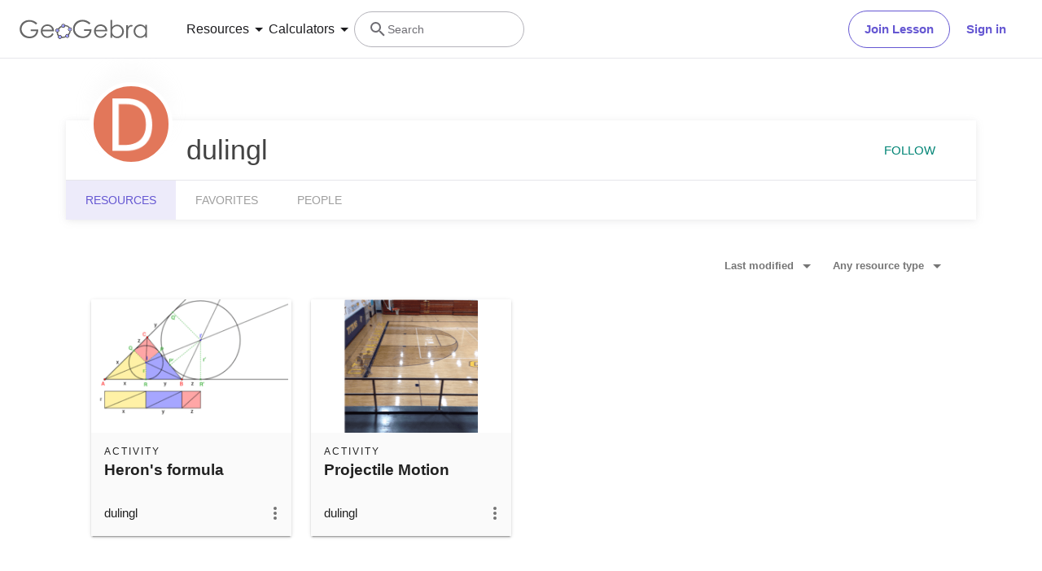

--- FILE ---
content_type: text/html; charset=utf-8
request_url: https://stage.geogebra.org/u/dulingl
body_size: 19518
content:
<!doctype html><html lang=en dir=ltr><head><meta charset=utf-8><meta name=viewport content="width=device-width,initial-scale=1"><link rel="shortcut icon" href=/favicon.ico><link href=https://api.geogebra.org rel=preconnect><title data-react-helmet=true>dulingl – Resources – GeoGebra</title><meta data-react-helmet=true name=description content="dulingl – Resources"><meta data-react-helmet=true name=category content=non-partner><meta data-react-helmet=true property=og:title content="dulingl – Resources"><meta data-react-helmet=true property=og:description content="dulingl – Resources"><meta data-react-helmet=true property=og:image content=https://stage.geogebra.org/user/846781/cKGOfWpBE3i3AuE6/avatar@xl.png><meta data-react-helmet=true property=og:url content=https://stage.geogebra.org/u/dulingl><meta data-react-helmet=true property=og:site_name content=GeoGebra><meta data-react-helmet=true property=og:see_also content=https://stage.geogebra.org><meta data-react-helmet=true property=fb:app_id content=185307058177853><meta data-react-helmet=true property=og:type content=profile><meta data-react-helmet=true property=profile content=/u/dulingl><meta data-react-helmet=true property=profile:first_name content=dulingl><meta data-react-helmet=true property=profile:username content=dulingl><meta data-react-helmet=true name=twitter:card content=summary><meta data-react-helmet=true name=twitter:title content="dulingl – Resources"><meta data-react-helmet=true name=twitter:description content="dulingl – Resources"><meta data-react-helmet=true name=twitter:image content=https://stage.geogebra.org/user/846781/cKGOfWpBE3i3AuE6/avatar@xl.png><meta data-react-helmet=true name=twitter:url content=https://stage.geogebra.org/u/dulingl><meta data-react-helmet=true name=robots content=all><link data-react-helmet=true rel=stylesheet href=/assets/css/flash-ltr.236190ca.css><link data-react-helmet=true rel=stylesheet href=/assets/css/index-ltr.5255afbe.css><link data-react-helmet=true rel=stylesheet href=/assets/css/tailwind.1b001f1d.css><link data-react-helmet=true rel=author href=/u/dulingl><link data-react-helmet=true rel=canonical href=https://www.geogebra.org/u/dulingl><script data-react-helmet=true src=https://cdn.fuseplatform.net/publift/tags/2/3781/fuse.js async=""></script><script data-react-helmet=true type=text/javascript async="">!function(){var e=document.createElement("script"),t=document.getElementsByTagName("script")[0],a="https://cmp.inmobi.com".concat("/choice/","PRrmquD1Ggcb1","/","www.geogebra.org","/choice.js?tag_version=V3"),n=0;e.async=!0,e.type="text/javascript",e.src=a,t.parentNode.insertBefore(e,t),function(){for(var e,i="__tcfapiLocator",a=[],o=window;o;){try{if(o.frames[i]){e=o;break}}catch(e){}if(o===window.top)break;o=o.parent}e||(!function e(){var t,a=o.document,n=!!o.frames[i];return n||(a.body?((t=a.createElement("iframe")).style.cssText="display:none",t.name=i,a.body.appendChild(t)):setTimeout(e,5)),!n}(),o.__tcfapi=function(){var e,t=arguments;if(!t.length)return a;"setGdprApplies"===t[0]?3<t.length&&2===t[2]&&"boolean"==typeof t[3]&&(e=t[3],"function"==typeof t[2]&&t[2]("set",!0)):"ping"===t[0]?"function"==typeof t[2]&&t[2]({gdprApplies:e,cmpLoaded:!1,cmpStatus:"stub"}):("init"===t[0]&&"object"==typeof t[3]&&(t[3]=Object.assign(t[3],{tag_version:"V3"})),a.push(t))},o.addEventListener("message",function(a){var n="string"==typeof a.data,e={};try{e=n?JSON.parse(a.data):a.data}catch(e){}var i=e.__tcfapiCall;i&&window.__tcfapi(i.command,i.version,function(e,t){t={__tcfapiReturn:{returnValue:e,success:t,callId:i.callId}};n&&(t=JSON.stringify(t)),a&&a.source&&a.source.postMessage&&a.source.postMessage(t,"*")},i.parameter)},!1))}();function i(){var e=arguments;typeof window.__uspapi!==i&&setTimeout(function(){void 0!==window.__uspapi&&window.__uspapi.apply(window.__uspapi,e)},500)}var o;void 0===window.__uspapi&&(window.__uspapi=i,o=setInterval(function(){n++,window.__uspapi===i&&n<3?console.warn("USP is not accessible"):clearInterval(o)},6e3))}()</script><script data-react-helmet=true type=text/javascript src=https://c60708c831e2.edge.captcha-sdk.awswaf.com/c60708c831e2/_/jsapi.js defer=""></script><script data-react-helmet=true src=/assets/jquery.min.js async=""></script></head><body><div id=root><div class="main-div bg-white"><div class="x-d-x x-column-fit mh-100vh o-h mt-9"><div class=tw><header class="z-50 h-[72px] bg-white fixed top-0 w-full"><div class="relative flex size-full flex-col items-center"><div class="absolute top-0 size-full"><div class="size-full border-b border-neutral-300 @container/content-container-wrapper"><div class="flex h-full items-center mx-auto px-6 @[1024px]/content-container-wrapper:px-8 @[1280px]/content-container-wrapper:max-w-[1216px] @[1280px]/content-container-wrapper:px-0"><a id=ggb-icon href=/ aria-label="GeoGebra Logo" class="flex-shrink-0 overflow-hidden transition-[max-width] duration-300 xl:me-8 me-4 max-w-full md:me-7"><svg viewBox="0 0 261 40" class="h-5 md:h-6"><path fill-rule=evenodd clip-rule=evenodd d="M260.3 37V10.7H257V15.5C255.7 13.7 254.1 12.3 252.4 11.4C250.6 10.5 248.7 10 246.5 10C242.8 10 239.6 11.3 236.9 14C234.2 16.7 232.9 19.9 232.9 23.7C232.9 27.6 234.3 30.9 236.9 33.6C239.5 36.3 242.7 37.7 246.4 37.7C248.5 37.7 250.4 37.3 252.2 36.4C254 35.5 255.6 34.2 257 32.5V37H260.3ZM241.6 14.7C243.2 13.8 244.9 13.3 246.8 13.3C249.7 13.3 252.2 14.3 254.2 16.4C256.2 18.4 257.2 21 257.2 24C257.2 26 256.8 27.8 255.9 29.4C255 31 253.8 32.3 252.1 33.2C250.4 34.1 248.7 34.6 246.8 34.6C244.9 34.6 243.2 34.1 241.6 33.2C240 32.2 238.7 30.9 237.8 29.2C236.9 27.5 236.4 25.8 236.4 23.9C236.4 22 236.9 20.3 237.8 18.6C238.7 16.9 240 15.6 241.6 14.7Z" fill=#666666></path><path d="M217.9 11.7H221.4V15.5C222.4 14 223.5 12.9 224.7 12.1C225.8 11.4 227 11 228.3 11C229.2 11 230.2 11.3 231.3 11.9L229.5 14.8C228.8 14.5 228.2 14.3 227.7 14.3C226.6 14.3 225.5 14.8 224.4 15.7C223.4 16.6 222.6 18.1 222 20C221.6 21.5 221.4 24.5 221.4 29.1V38H217.9C217.9 38 217.9 11.7 217.9 11.7Z" fill=#666666></path><path fill-rule=evenodd clip-rule=evenodd d="M185.6 1V37.4H189.1V32.6C190.4 34.4 192 35.8 193.7 36.7C195.4 37.6 197.4 38.1 199.5 38.1C203.2 38.1 206.4 36.8 209.1 34.1C211.8 31.5 213.1 28.2 213.1 24.4C213.1 20.6 211.7 17.3 209.1 14.6C206.5 11.9 203.3 10.5 199.6 10.5C197.5 10.5 195.6 10.9 193.8 11.8C192 12.7 190.4 14 189 15.7V1H185.6ZM204.4 33.5C202.8 34.4 201.1 34.9 199.2 34.9C196.2 34.9 193.8 33.8 191.9 31.8C189.9 29.8 188.9 27.2 188.9 24.2C188.9 22.2 189.3 20.4 190.2 18.8C191.1 17.2 192.3 15.9 194 15C195.7 14.1 197.4 13.6 199.3 13.6C201.1 13.6 202.8 14.1 204.4 15C206 16 207.3 17.3 208.2 19C209.1 20.6 209.6 22.4 209.6 24.3C209.6 26.1 209.1 27.9 208.2 29.6C207.3 31.3 206 32.6 204.4 33.5Z" fill=#666666></path><path fill-rule=evenodd clip-rule=evenodd d="M178.3 29.6L175.4 28.1C174.3 29.8 173.4 31.1 172.6 31.9C171.7 32.7 170.7 33.3 169.4 33.8C168.1 34.3 166.8 34.5 165.5 34.5C162.7 34.5 160.4 33.6 158.5 31.6C156.6 29.7 155.7 27.2 155.6 24.1H179.3C179.3 20.5 178.3 17.5 176.4 15.1C173.7 11.7 170.1 10 165.6 10C161.3 10 157.8 11.7 155.2 15C153.1 17.6 152.1 20.6 152.1 23.9C152.1 27.4 153.3 30.6 155.7 33.4C158.1 36.2 161.5 37.6 165.8 37.6C167.7 37.6 169.5 37.3 171 36.7C172.5 36.1 173.9 35.2 175.1 34.1C176.3 32.9 177.4 31.4 178.3 29.6ZM173.4 16.9C174.3 18 174.9 19.4 175.4 21.2H155.7C156.4 18.8 157.4 17 158.8 15.8C160.7 14.1 162.9 13.3 165.5 13.3C167.1 13.3 168.6 13.6 170 14.3C171.4 14.9 172.5 15.8 173.4 16.9Z" fill=#666666></path><path d="M144.9 7.40001L142.1 10C140.1 8.00001 137.9 6.60001 135.6 5.60001C133.2 4.60001 130.9 4.10001 128.7 4.10001C125.9 4.10001 123.3 4.80001 120.7 6.20001C118.2 7.60001 116.2 9.40001 114.8 11.8C113.4 14.1 112.7 16.6 112.7 19.2C112.7 21.9 113.4 24.4 114.9 26.8C116.3 29.2 118.3 31.1 120.9 32.5C123.4 33.9 126.2 34.6 129.2 34.6C132.9 34.6 136 33.6 138.5 31.5C141 29.4 142.5 26.8 143 23.5H131.7V20H147C147 25.5 145.3 29.9 142.1 33.1C138.9 36.3 134.5 38 129.1 38C122.5 38 117.3 35.8 113.5 31.3C110.5 27.8 109.1 23.9 109.1 19.3C109.1 15.9 109.9 12.8 111.6 9.90001C113.3 7.00001 115.6 4.70001 118.6 3.10001C121.6 1.50001 124.9 0.600006 128.6 0.600006C131.6 0.600006 134.5 1.10001 137.1 2.20001C139.7 3.30001 142.3 5.00001 144.9 7.40001Z" fill=#666666></path><path fill-rule=evenodd clip-rule=evenodd d="M100.3 17.2C98.8001 15.2 96.3001 14 93.1001 13.8C93.2001 13.5 93.2001 13.2 93.2001 12.9C93.2001 12.3 93.0001 11.7 92.8001 11.2C97.1001 11.3 100.8 13.2 102.8 16.2C101.8 16.2 101 16.6 100.3 17.2ZM86.4001 15.4C85.8001 14.7 85.4001 13.8 85.4001 12.9V12.8C82.6001 14.1 80.2001 16.2 78.4001 18.7C79.3001 19 80.1001 19.7 80.6001 20.5C80.7001 20.3 80.8001 20.1 81.0001 19.9C82.2001 18.2 83.9001 16.7 86.0001 15.6C86.0619 15.5382 86.1237 15.5146 86.2091 15.482C86.2619 15.4618 86.3237 15.4382 86.4001 15.4ZM78.6001 26.1C78.2001 26.2 77.7001 26.3 77.2001 26.3C76.7001 26.3 76.2001 26.2 75.8001 26C75.7001 27.8 75.9001 29.5 76.8001 31.4C77.3001 32.5 78.0001 33.4 78.8001 34.2C79.2001 33.3 79.8001 32.6 80.7001 32.2C80.2001 31.6 79.8001 31 79.4001 30.3C78.8001 29 78.5001 27.5 78.6001 26.1ZM86.7001 35.1C86.6001 35.1 86.5251 35.075 86.4501 35.05C86.3751 35.025 86.3001 35 86.2001 35C86.2001 35.0899 86.2203 35.1798 86.2425 35.2788C86.2698 35.4 86.3001 35.5348 86.3001 35.7C86.3001 36.4 86.1001 37.1 85.7001 37.7C88.5001 38.1 91.7001 37.7 94.7001 36.4C94.1001 35.8 93.7001 34.9 93.6001 34C91.3001 35 88.8001 35.4 86.7001 35.1ZM101.9 23.8C102.2 23.9 102.5 24 102.9 24C103.5 24 104.1 23.8 104.6 23.6C104.4 25.7 103.6 28.2 101.9 30.6C101.75 30.8 101.575 31 101.4 31.2C101.225 31.4 101.05 31.6 100.9 31.8C100.5 31 99.8001 30.3 98.9001 30C99.0001 29.9 99.1001 29.775 99.2001 29.65C99.3001 29.525 99.4001 29.4 99.5001 29.3C100.9 27.4 101.7 25.5 101.9 23.8Z" fill=#666666></path><path fill-rule=evenodd clip-rule=evenodd d="M73.3 22.4C73.3 20.2 75 18.5 77.2 18.5C79.4 18.5 81.1 20.2 81.1 22.4C81.1 24.6 79.4 26.3 77.2 26.3C75 26.3 73.3 24.6 73.3 22.4ZM74.5 22.4C74.5 23.9 75.7 25.1 77.2 25.1C78.7 25.1 79.9 23.9 79.9 22.4C79.9 20.9 78.7 19.7 77.2 19.7C75.7 19.7 74.5 20.9 74.5 22.4Z" fill=#191919></path><circle cx=77.2001 cy=22.4 r=2.7 fill=#9999FF></circle><path fill-rule=evenodd clip-rule=evenodd d="M78.5001 35.7C78.5001 33.5 80.2001 31.8 82.4001 31.8C84.6001 31.8 86.3001 33.5 86.3001 35.7C86.3001 37.9 84.6001 39.6 82.4001 39.6C80.2001 39.6 78.5001 37.9 78.5001 35.7ZM79.7001 35.7C79.7001 37.2 80.9001 38.4 82.4001 38.4C83.9001 38.4 85.1001 37.2 85.1001 35.7C85.1001 34.2 83.9001 33 82.4001 33C80.9001 33 79.7001 34.2 79.7001 35.7Z" fill=#191919></path><circle cx=82.4001 cy=35.7 r=2.7 fill=#9999FF></circle><path fill-rule=evenodd clip-rule=evenodd d="M85.4 12.9C85.4 10.7 87.1 9 89.3 9C91.5 9 93.2 10.7 93.2 12.9C93.2 15.1 91.5 16.8 89.3 16.8C87.1 16.8 85.4 15.1 85.4 12.9ZM86.6 12.9C86.6 14.4 87.8 15.6 89.3 15.6C90.8 15.6 92 14.4 92 12.9C92 11.4 90.8 10.2 89.3 10.2C87.8 10.2 86.6 11.4 86.6 12.9Z" fill=#191919></path><circle cx=89.3 cy=12.9 r=2.7 fill=#9999FF></circle><path fill-rule=evenodd clip-rule=evenodd d="M99.0001 20.1C99.0001 17.9 100.7 16.2 102.9 16.2C105.1 16.2 106.8 17.9 106.8 20.1C106.8 22.3 105.1 24 102.9 24C100.7 24 99.0001 22.3 99.0001 20.1ZM100.2 20.1C100.2 21.6 101.4 22.8 102.9 22.8C104.4 22.8 105.6 21.6 105.6 20.1C105.6 18.6 104.4 17.4 102.9 17.4C101.4 17.4 100.2 18.6 100.2 20.1Z" fill=#191919></path><circle cx=102.9 cy=20.1 r=2.7 fill=#9999FF></circle><path fill-rule=evenodd clip-rule=evenodd d="M93.6 33.6C93.6 31.4 95.3 29.7 97.5 29.7C99.7 29.7 101.4 31.4 101.4 33.6C101.4 35.8 99.7 37.5 97.5 37.5C95.3 37.5 93.6 35.8 93.6 33.6ZM94.8 33.6C94.8 35.1 96 36.3 97.5 36.3C99 36.3 100.2 35.1 100.2 33.6C100.2 32.1 99 30.9 97.5 30.9C96 30.9 94.8 32.1 94.8 33.6Z" fill=#191919></path><circle cx=97.5 cy=33.6 r=2.7 fill=#9999FF></circle><path fill-rule=evenodd clip-rule=evenodd d="M69.6 29.6L66.7 28.1C65.7 29.8 64.7 31 63.9 31.9C63 32.7 62 33.3 60.7 33.8C59.4 34.3 58.1 34.5 56.8 34.5C54 34.5 51.7 33.6 49.8 31.6C47.9 29.7 47 27.2 46.9 24.1H70.6C70.6 20.5 69.6 17.5 67.7 15.1C65 11.7 61.4 10 56.9 10C52.6 10 49.1 11.7 46.5 15C44.4 17.6 43.4 20.6 43.4 23.9C43.4 27.4 44.6 30.6 47 33.4C49.4 36.2 52.8 37.6 57.1 37.6C59 37.6 60.8 37.3 62.3 36.7C63.8 36.1 65.2 35.2 66.4 34.1C67.6 32.9 68.7 31.4 69.6 29.6ZM64.7 16.7C65.6 17.8 66.2 19.2 66.7 21H47C47.7 18.6 48.7 16.8 50.1 15.6C52 13.9 54.2 13.1 56.8 13.1C58.4 13.1 59.9 13.4 61.3 14.1C62.7 14.7 63.8 15.6 64.7 16.7Z" fill=#666666></path><path d="M36.3 7.7L33.5 10.3C31.5 8.3 29.3 6.9 27 5.9C24.6 4.9 22.3 4.4 20.1 4.4C17.3 4.4 14.7 5.1 12.1 6.5C9.60002 7.9 7.60002 9.7 6.20002 12.1C4.80002 14.4 4.10002 16.9 4.10002 19.5C4.10002 22.2 4.80002 24.7 6.30002 27.1C7.70002 29.5 9.70002 31.4 12.3 32.8C14.8 34.2 17.6 34.9 20.6 34.9C24.3 34.9 27.4 33.9 29.9 31.8C32.4 29.7 33.9 27.1 34.4 23.8H23V20.4H38.3C38.3 25.9 36.6 30.3 33.4 33.5C30.2 36.7 25.8 38.4 20.4 38.4C13.8 38.4 8.60002 36.2 4.80002 31.7C1.80002 28.2 0.400024 24.3 0.400024 19.7C0.400024 16.3 1.20002 13.2 2.90002 10.3C4.60002 7.4 6.90002 5.1 9.90002 3.5C12.9 1.9 16.2 1 19.9 1C22.9 1 25.8 1.5 28.4 2.6C31.1 3.6 33.7 5.3 36.3 7.7Z" fill=#666666></path></svg></a><form name=search id=search autocomplete=off class=w-full><div class="flex grow items-center lg:gap-7 xl:gap-8"><div class="flex gap-7 xl:-order-2 xl:gap-8" role=tablist aria-label="Navigation tablist"><button type=button id=resourcesDropdownButtonDesktop role=tab aria-selected=false aria-controls=resourcesDropdownDesktop class="hidden items-center gap-1 text-neutral-900 hover:text-purple focus-visible:text-purple xl:flex"><span class="text-[14px] leading-[20px] tracking-[0.14px] md:text-[16px] md:leading-[24px] md:tracking-normal">Resources</span><svg aria-hidden=true viewBox="0 0 24 24" class="fill-current size-6"><path d=M7,10L12,15L17,10H7Z></path></svg></button><button type=button id=calculatorsDropdownButtonDesktop role=tab aria-selected=false aria-controls=calculatorsDropdownDesktop class="hidden items-center gap-1 text-neutral-900 hover:text-purple focus-visible:text-purple xl:flex"><span class="text-[14px] leading-[20px] tracking-[0.14px] md:text-[16px] md:leading-[24px] md:tracking-normal">Calculators</span><svg aria-hidden=true viewBox="0 0 24 24" class="fill-current size-6"><path d=M7,10L12,15L17,10H7Z></path></svg></button></div><div class="hidden items-center gap-4 md:flex md:flex-row"><button type=button class="base-Button-root min-w-[4rem] min-h-[2.25rem] relative overflow-hidden inline-flex flex-grow justify-center items-center rounded-full whitespace-nowrap font-semibold transition-colors duration-300 outline-none cursor-pointer px-[19px] py-[11px] bg-transparent border text-purple border-purple hover:bg-purple-100 hover:border-purple-500 hover:text-purple-500 active:bg-purple-100 active:border-purple-700 active:text-purple-700 focus-visible:px-[17px] focus-visible:py-[9px] focus-visible:m-[3px] focus-visible:border-none focus-visible:bg-purple-100 focus-visible:text-purple-500 focus-visible:ring-2 ring-offset-[3px] ring-purple-800">Join Lesson</button><button type=button class="base-Button-root min-w-[4rem] min-h-[2.25rem] relative overflow-hidden inline-flex flex-grow justify-center items-center rounded-full whitespace-nowrap font-semibold transition-colors duration-300 outline-none cursor-pointer px-5 py-3 bg-white text-purple hover:text-purple-500 active:text-purple-700 focus-visible:px-[17px] focus-visible:py-[9px] focus-visible:m-[3px] focus-visible:border-none focus-visible:text-purple-500 focus-visible:ring-2 ring-offset-[3px] ring-purple-800 hover:bg-inherit focus-visible:bg-inherit active:bg-inherit md:hover:bg-purple-100 md:focus-visible:bg-purple-100 md:active:bg-purple-100">Sign in</button></div><div class="w-6 transition-[width,flex-grow] duration-300 md:w-60 md:pe-4 -order-1 ms-auto xs:block md:me-auto md:ms-0 md:flex lg:flex"><div class="flex w-full cursor-text items-center gap-x-0 overflow-clip rounded-3xl border bg-white transition-[border-color] duration-150 md:gap-x-2 md:hover:border-purple-600 border-transparent md:border-neutral-500"><div class="ms-0 flex h-full w-6 shrink-0 items-center justify-center transition-margin duration-300 md:ms-4"><svg aria-hidden=true viewBox="0 0 24 24" class="size-full transition-[fill] duration-300 fill-neutral-700"><path d="M9.5,3A6.5,6.5 0 0,1 16,9.5C16,11.11 15.41,12.59 14.44,13.73L14.71,14H15.5L20.5,19L19,20.5L14,15.5V14.71L13.73,14.44C12.59,15.41 11.11,16 9.5,16A6.5,6.5 0 0,1 3,9.5A6.5,6.5 0 0,1 9.5,3M9.5,5C7,5 5,7 5,9.5C5,12 7,14 9.5,14C12,14 14,12 14,9.5C14,7 12,5 9.5,5Z"></path></svg></div><div class="relative flex w-full overflow-hidden"><input type=text value="" name=search_input class="peer/search-input right-0 z-10 order-2 ms-0 overflow-clip bg-transparent py-3 text-sm leading-5 tracking-[0.14px] outline-none transition-[padding,width] duration-300 md:w-full md:pe-3 browser-default w-0"><span class="absolute left-0 top-0 py-3 text-sm leading-5 text-neutral-700 transition-transform delay-200 duration-300 invisible translate-y-7 md:visible md:translate-y-0">Search</span></div></div></div></div><button aria-label=Submit type=submit class=sr-only></button></form><button aria-label="Open Menu" class="z-50 ms-4 xl:hidden"><svg aria-hidden=true viewBox="0 0 24 24" class="fill-current size-6 text-neutral-700"><path d=M3,6H21V8H3V6M3,11H21V13H3V11M3,16H21V18H3V16Z></path></svg></button></div></div></div><div class="absolute top-[72px] w-full transition-all duration-200 ease-in z-10 bg-white xl:shadow-[0px_4px_8px_0px_rgba(133,132,138,0.2)] max-h-0 overflow-hidden"><div class="mx-6 mb-6 flex flex-col md:mb-0"><div role=tablist aria-label="Navigation tablist"><div class="overflow-hidden border-b border-neutral-300 py-6 xl:hidden"><button type=button id=resourcesDropdownButtonMobile role=tab aria-selected=false aria-controls=resourcesDropdownMobile class="items-center gap-1 text-neutral-900 hover:text-purple focus-visible:text-purple xl:flex flex"><span class="text-[14px] leading-[20px] tracking-[0.14px] md:text-[16px] md:leading-[24px] md:tracking-normal">Resources</span><svg aria-hidden=true viewBox="0 0 24 24" class="fill-current size-6"><path d=M7,10L12,15L17,10H7Z></path></svg></button><div class="transition-all duration-200 ease-in max-h-0"><div role=tabpanel id=resourcesDropdownMobile aria-hidden=true aria-labelledby=resourcesDropdownButtonMobile class="grid auto-rows-min grid-cols-1 gap-6 pb-7 pt-6 md:grid-cols-2 md:gap-7 xl:grid-cols-3 xl:py-8"><div class="group w-full"><a href=/math/number-sense aria-label="Number Sense" tabindex=-1 class="flex items-center lg:items-start gap-3 md:gap-4"><img alt=strands.number-sense.h1 src=/assets/img/Number_sense_1x.bfcca3c4.png srcset="/assets/img/Number_sense_1x.bfcca3c4.png 48w,/assets/img/Number_sense_2x.ca291e6d.png 96w,/assets/img/Number_sense_3x.faf84114.png 144w" sizes=48px class="size-7 lg:size-8 lg:mt-3"><div class="flex min-w-0 flex-col gap-1"><p class="text-[16px] leading-[20px] md:tracking-[-0.18px] font-semibold text-purple-900 transition-color duration-200 ease-in group-hover:text-purple-600 md:text-[16px]">Number Sense</p><p class="text-[14px] leading-[20px] tracking-[0.14px] md:text-[16px] md:leading-[24px] md:tracking-normal hidden text-neutral-700 transition-color duration-200 ease-in group-hover:text-neutral-900 lg:flex">Understanding numbers, their relationships and numerical reasoning</p></div></a></div><div class="group w-full"><a href=/math/algebra aria-label=Algebra tabindex=-1 class="flex items-center lg:items-start gap-3 md:gap-4"><img alt=strands.algebra.h1 src=/assets/img/Algebra_1x.951aca23.png srcset="/assets/img/Algebra_1x.951aca23.png 48w,/assets/img/Algebra_2x.7510a3b1.png 96w,/assets/img/Algebra_3x.995dffe1.png 144w" sizes=48px class="size-7 lg:size-8 lg:mt-3"><div class="flex min-w-0 flex-col gap-1"><p class="text-[16px] leading-[20px] md:tracking-[-0.18px] font-semibold text-purple-900 transition-color duration-200 ease-in group-hover:text-purple-600 md:text-[16px]">Algebra</p><p class="text-[14px] leading-[20px] tracking-[0.14px] md:text-[16px] md:leading-[24px] md:tracking-normal hidden text-neutral-700 transition-color duration-200 ease-in group-hover:text-neutral-900 lg:flex">Using symbols to solve equations and express patterns</p></div></a></div><div class="group w-full"><a href=/math/geometry aria-label=Geometry tabindex=-1 class="flex items-center lg:items-start gap-3 md:gap-4"><img alt=strands.geometry.h1 src=/assets/img/Geometry_1x.191030a5.png srcset="/assets/img/Geometry_1x.191030a5.png 48w,/assets/img/Geometry_2x.a6a50e02.png 96w,/assets/img/Geometry_3x.ac545570.png 144w" sizes=48px class="size-7 lg:size-8 lg:mt-3"><div class="flex min-w-0 flex-col gap-1"><p class="text-[16px] leading-[20px] md:tracking-[-0.18px] font-semibold text-purple-900 transition-color duration-200 ease-in group-hover:text-purple-600 md:text-[16px]">Geometry</p><p class="text-[14px] leading-[20px] tracking-[0.14px] md:text-[16px] md:leading-[24px] md:tracking-normal hidden text-neutral-700 transition-color duration-200 ease-in group-hover:text-neutral-900 lg:flex">Studying shapes, sizes and spatial relationships in mathematics</p></div></a></div><div class="group w-full"><a href=/math/measurement aria-label=Measurement tabindex=-1 class="flex items-center lg:items-start gap-3 md:gap-4"><img alt=strands.measurement.h1 src=/assets/img/Measurement_1x.d403f29a.png srcset="/assets/img/Measurement_1x.d403f29a.png 48w,/assets/img/Measurement_2x.a0615bc9.png 96w,/assets/img/Measurement_3x.552873a5.png 144w" sizes=48px class="size-7 lg:size-8 lg:mt-3"><div class="flex min-w-0 flex-col gap-1"><p class="text-[16px] leading-[20px] md:tracking-[-0.18px] font-semibold text-purple-900 transition-color duration-200 ease-in group-hover:text-purple-600 md:text-[16px]">Measurement</p><p class="text-[14px] leading-[20px] tracking-[0.14px] md:text-[16px] md:leading-[24px] md:tracking-normal hidden text-neutral-700 transition-color duration-200 ease-in group-hover:text-neutral-900 lg:flex">Quantifying and comparing attributes like length, weight and volume</p></div></a></div><div class="group w-full"><a href=/math/operations aria-label=Operations tabindex=-1 class="flex items-center lg:items-start gap-3 md:gap-4"><img alt=strands.operations.h1 src=/assets/img/Operations_1x.e382b8a8.png srcset="/assets/img/Operations_1x.e382b8a8.png 48w,/assets/img/Operations_2x.4b9eea73.png 96w,/assets/img/Operations_3x.ad19f81a.png 144w" sizes=48px class="size-7 lg:size-8 lg:mt-3"><div class="flex min-w-0 flex-col gap-1"><p class="text-[16px] leading-[20px] md:tracking-[-0.18px] font-semibold text-purple-900 transition-color duration-200 ease-in group-hover:text-purple-600 md:text-[16px]">Operations</p><p class="text-[14px] leading-[20px] tracking-[0.14px] md:text-[16px] md:leading-[24px] md:tracking-normal hidden text-neutral-700 transition-color duration-200 ease-in group-hover:text-neutral-900 lg:flex">Performing mathematical operations like addition, subtraction, division</p></div></a></div><div class="group w-full"><a href=/math/statistics-probability aria-label="Probability and Statistics" tabindex=-1 class="flex items-center lg:items-start gap-3 md:gap-4"><img alt=strands.statistics-probability.h1 src=/assets/img/Probability_and_Statistics_1x.f64b706b.png srcset="/assets/img/Probability_and_Statistics_1x.f64b706b.png 48w,/assets/img/Probability_and_Statistics_2x.644df612.png 96w,/assets/img/Probability_and_Statistics_3x.d5d2df9b.png 144w" sizes=48px class="size-7 lg:size-8 lg:mt-3"><div class="flex min-w-0 flex-col gap-1"><p class="text-[16px] leading-[20px] md:tracking-[-0.18px] font-semibold text-purple-900 transition-color duration-200 ease-in group-hover:text-purple-600 md:text-[16px]">Probability and Statistics</p><p class="text-[14px] leading-[20px] tracking-[0.14px] md:text-[16px] md:leading-[24px] md:tracking-normal hidden text-neutral-700 transition-color duration-200 ease-in group-hover:text-neutral-900 lg:flex">Analyzing uncertainty and likelihood of events and outcomes</p></div></a></div></div><div class="relative flex flex-col gap-6 text-purple-600 md:flex-row"><div class=truncate><a href=/materials aria-label="Community Resources" tabindex=-1 class="block w-min"><div class="flex items-center gap-2 transition-color duration-200 ease-in hover:text-purple-500">Community Resources<svg aria-hidden=true viewBox="4 4 16 16" class="fill-current transform rtl:scale-x-[-1] size-4"><path d=M4,11V13H16L10.5,18.5L11.92,19.92L19.84,12L11.92,4.08L10.5,5.5L16,11H4Z></path></svg></div></a></div><div class=truncate><a href=https://help.geogebra.org/hc/en-us/articles/10449584308125-Get-started-with-GeoGebra-Resources aria-label="Get started with our Resources" tabindex=-1 class="block w-min"><div class="flex items-center gap-2 transition-color duration-200 ease-in hover:text-purple-500">Get started with our Resources<svg aria-hidden=true viewBox="4 4 16 16" class="fill-current transform rtl:scale-x-[-1] size-4"><path d=M4,11V13H16L10.5,18.5L11.92,19.92L19.84,12L11.92,4.08L10.5,5.5L16,11H4Z></path></svg></div></a></div></div></div></div><div class="overflow-hidden border-b border-neutral-300 py-6 xl:hidden md:border-b-0"><button type=button id=calculatorsDropdownButtonMobile role=tab aria-selected=false aria-controls=calculatorsDropdownMobile class="items-center gap-1 text-neutral-900 hover:text-purple focus-visible:text-purple xl:flex flex"><span class="text-[14px] leading-[20px] tracking-[0.14px] md:text-[16px] md:leading-[24px] md:tracking-normal">Calculators</span><svg aria-hidden=true viewBox="0 0 24 24" class="fill-current size-6"><path d=M7,10L12,15L17,10H7Z></path></svg></button><div class="transition-all duration-200 ease-in max-h-0"><div role=tabpanel id=calculatorsDropdownMobile aria-hidden=true aria-labelledby=calculatorsDropdownButtonMobile class="grid auto-rows-min grid-cols-1 gap-6 pb-7 pt-6 md:grid-cols-2 md:gap-7 xl:grid-cols-3 xl:py-8"><div class="group w-full"><a href=/calculator aria-label="Calculator Suite" tabindex=-1 class="flex items-center lg:items-start gap-3 md:gap-4"><div class="shrink-0 size-7 lg:size-8 lg:mt-3"><svg xmlns=http://www.w3.org/2000/svg viewBox="0 0 512 512"><title>GeoGebra</title><g stroke-linecap=round stroke-linejoin=round><path fill=none stroke=#666 stroke-width=33.34 d="M432.345 250.876c0 87.31-75.98 158.088-169.705 158.088-93.726 0-169.706-70.778-169.706-158.088 0-87.31 75.98-158.09 169.706-158.09 93.725 0 169.705 70.78 169.705 158.09z" transform="matrix(1.0156 .01389 -.20152 .9924 42.924 8.75)"></path><path fill=#99f stroke=#000 stroke-width=15.55 d="M644.286 145.571c0 26.431-20.787 47.858-46.429 47.858-25.642 0-46.428-21.427-46.428-47.858 0-26.43 20.786-47.857 46.428-47.857 25.642 0 46.429 21.427 46.429 47.857z" transform="matrix(.96842 0 0 .91438 -225.59 242.796)"></path><path fill=#99f stroke=#000 stroke-width=15.55 d="M644.286 145.571c0 26.431-20.787 47.858-46.429 47.858-25.642 0-46.428-21.427-46.428-47.858 0-26.43 20.786-47.857 46.428-47.857 25.642 0 46.429 21.427 46.429 47.857z" transform="matrix(.96842 0 0 .91438 -151.12 72.004)"></path><path fill=#99f stroke=#000 stroke-width=15.55 d="M644.286 145.571c0 26.431-20.787 47.858-46.429 47.858-25.642 0-46.428-21.427-46.428-47.858 0-26.43 20.786-47.857 46.428-47.857 25.642 0 46.429 21.427 46.429 47.857z" transform="matrix(.96842 0 0 .91438 -421.29 266.574)"></path><path fill=#99f stroke=#000 stroke-width=15.55 d="M644.286 145.571c0 26.431-20.787 47.858-46.429 47.858-25.642 0-46.428-21.427-46.428-47.858 0-26.43 20.786-47.857 46.428-47.857 25.642 0 46.429 21.427 46.429 47.857z" transform="matrix(.96842 0 0 .91438 -483.632 100.362)"></path><path fill=#99f stroke=#000 stroke-width=15.55 d="M644.286 145.571c0 26.431-20.787 47.858-46.429 47.858-25.642 0-46.428-21.427-46.428-47.858 0-26.43 20.786-47.857 46.428-47.857 25.642 0 46.429 21.427 46.429 47.857z" transform="matrix(.96842 0 0 .91438 -329.052 -23.649)"></path></g></svg></div><div class="flex min-w-0 flex-col gap-1"><p class="text-[16px] leading-[20px] md:tracking-[-0.18px] font-semibold text-purple-900 transition-color duration-200 ease-in group-hover:text-purple-600 md:text-[16px]">Calculator Suite</p><p class="text-[14px] leading-[20px] tracking-[0.14px] md:text-[16px] md:leading-[24px] md:tracking-normal hidden text-neutral-700 transition-color duration-200 ease-in group-hover:text-neutral-900 lg:flex">Explore functions, solve equations, construct geometric shapes</p></div></a></div><div class="group w-full"><a href=/graphing aria-label="Graphing Calculator" tabindex=-1 class="flex items-center lg:items-start gap-3 md:gap-4"><div class="shrink-0 size-7 lg:size-8 lg:mt-3"><svg xmlns=http://www.w3.org/2000/svg viewBox="0 0 24 24"><title>GeoGebra Graphing</title><path d=M2.5,21.5C4.13,10.64,7.89.56,12,12s7.76,1.36,9.51-9.5 fill=none stroke=#666 stroke-miterlimit=10 stroke-width=1.3px></path><circle cx=8.5 cy=6.5 r=2.5 fill=#99f></circle><circle cx=15.5 cy=17.5 r=2.5 fill=#99f></circle><path d=M15.5,15A2.5,2.5,0,1,0,18,17.5,2.5,2.5,0,0,0,15.5,15Zm0,4.5a2,2,0,1,1,2-2A2,2,0,0,1,15.5,19.5Z fill=#333></path><path d=M8.5,4A2.5,2.5,0,1,0,11,6.5,2.5,2.5,0,0,0,8.5,4Zm0,4.5a2,2,0,1,1,2-2A2,2,0,0,1,8.5,8.5Z fill=#333></path></svg></div><div class="flex min-w-0 flex-col gap-1"><p class="text-[16px] leading-[20px] md:tracking-[-0.18px] font-semibold text-purple-900 transition-color duration-200 ease-in group-hover:text-purple-600 md:text-[16px]">Graphing Calculator</p><p class="text-[14px] leading-[20px] tracking-[0.14px] md:text-[16px] md:leading-[24px] md:tracking-normal hidden text-neutral-700 transition-color duration-200 ease-in group-hover:text-neutral-900 lg:flex">Visualize equations and functions with interactive graphs and plots</p></div></a></div><div class="group w-full"><a href=/geometry aria-label=Geometry tabindex=-1 class="flex items-center lg:items-start gap-3 md:gap-4"><div class="shrink-0 size-7 lg:size-8 lg:mt-3"><svg xmlns=http://www.w3.org/2000/svg viewBox="0 0 24 24"><title>GeoGebra Geometry</title><polygon points="14 4.02 20.27 15 7.72 15 14 4.02" fill=#99f></polygon><circle cx=9 cy=15 r=6 fill=#99f></circle><path d=M14,2,6,16H22Zm0,2,6.27,11H7.72Z fill=#666></path><path d=M9,8a7,7,0,1,0,7,7A7,7,0,0,0,9,8ZM9,21a6,6,0,1,1,6-6A6,6,0,0,1,9,21Z fill=#666></path><path d=M15,15H7.72L11,9.33A6,6,0,0,1,15,15Z fill=#6161ff></path><path d=M11.47,8.46a6.93,6.93,0,0,0-1-.3L6,16h9.92a6.92,6.92,0,0,0-4.46-7.54ZM7.72,15,11,9.33A6,6,0,0,1,15,15Z fill=#333></path></svg></div><div class="flex min-w-0 flex-col gap-1"><p class="text-[16px] leading-[20px] md:tracking-[-0.18px] font-semibold text-purple-900 transition-color duration-200 ease-in group-hover:text-purple-600 md:text-[16px]">Geometry</p><p class="text-[14px] leading-[20px] tracking-[0.14px] md:text-[16px] md:leading-[24px] md:tracking-normal hidden text-neutral-700 transition-color duration-200 ease-in group-hover:text-neutral-900 lg:flex">Explore geometric concepts and constructions in a dynamic environment</p></div></a></div><div class="group w-full"><a href=/3d aria-label="3D Calculator" tabindex=-1 class="flex items-center lg:items-start gap-3 md:gap-4"><div class="shrink-0 size-7 lg:size-8 lg:mt-3"><svg xmlns=http://www.w3.org/2000/svg viewBox="0 0 24 24"><title>GeoGebra 3D Calculator</title><polygon points="8.47 21 2 17.57 10.83 3 8.47 21" fill=#333></polygon><polygon points="22 18.38 8.47 21 10.83 3 22 18.38" fill=#666></polygon><polygon points="7.64 19.37 3.45 17.19 9.12 7.82 7.64 19.37" fill=#6161ff></polygon><polygon points="20.18 17.69 9.66 19.73 11.48 5.67 20.18 17.69" fill=#99f></polygon></svg></div><div class="flex min-w-0 flex-col gap-1"><p class="text-[16px] leading-[20px] md:tracking-[-0.18px] font-semibold text-purple-900 transition-color duration-200 ease-in group-hover:text-purple-600 md:text-[16px]">3D Calculator</p><p class="text-[14px] leading-[20px] tracking-[0.14px] md:text-[16px] md:leading-[24px] md:tracking-normal hidden text-neutral-700 transition-color duration-200 ease-in group-hover:text-neutral-900 lg:flex">Graph functions and perform calculations in 3D</p></div></a></div><div class="group w-full"><a href=/scientific aria-label="Scientific Calculator" tabindex=-1 class="flex items-center lg:items-start gap-3 md:gap-4"><div class="shrink-0 size-7 lg:size-8 lg:mt-3"><svg xmlns=http://www.w3.org/2000/svg viewBox="0 0 24 24"><title>GeoGebra Scientific Calculator</title><path d=m2.86,21.16h18.35v-5.91H2.86v5.91Z fill=#99f fill-rule=evenodd stroke-width=0px></path><path d=m7.79,5.19v-1.65h.83v1.65h1.67v.86h-1.67v1.65h-.83v-1.65h-1.67v-.86h1.67Z fill=#666 fill-rule=evenodd stroke-width=0px></path><path d=m6.11,12.41h4.17v-.86h-4.17v.86Z fill=#666 fill-rule=evenodd stroke-width=0px></path><path d=m6.11,19.68h4.17v-.86h-4.17v.86Zm0-1.8h4.17v-.86h-4.17v.86Z fill=#666 fill-rule=evenodd stroke-width=0px></path><path stroke-width=0px fill=#666 d=m20.11,2.03H3.94c-1.09,0-1.98.89-1.98,1.98v15.95c0,1.09.89,1.98,1.98,1.98h16.17c1.09,0,1.98-.89,1.98-1.98V4.02c0-1.09-.89-1.98-1.98-1.98Zm.98,17.93c0,.54-.44.98-.98.98H3.94c-.54,0-.98-.44-.98-.98v-4.4h18.13v4.4Zm0-5.18H2.96v-5.59h18.13v5.59ZM2.96,8.41v-4.4c0-.54.44-.98.98-.98h16.17c.54,0,.98.44.98.98v4.4H2.96Z></path></svg></div><div class="flex min-w-0 flex-col gap-1"><p class="text-[16px] leading-[20px] md:tracking-[-0.18px] font-semibold text-purple-900 transition-color duration-200 ease-in group-hover:text-purple-600 md:text-[16px]">Scientific Calculator</p><p class="text-[14px] leading-[20px] tracking-[0.14px] md:text-[16px] md:leading-[24px] md:tracking-normal hidden text-neutral-700 transition-color duration-200 ease-in group-hover:text-neutral-900 lg:flex">Perform calculations with fractions, statistics and exponential functions</p></div></a></div><div class="group w-full"><a href=/notes aria-label=Notes tabindex=-1 class="flex items-center lg:items-start gap-3 md:gap-4"><div class="shrink-0 size-7 lg:size-8 lg:mt-3"><svg xmlns=http://www.w3.org/2000/svg viewBox="0 0 24 24"><title>GeoGebra Notes</title><path d=m2.44,21.82h19.22v-6.54H2.44v6.54Z fill=#99f fill-rule=evenodd stroke-width=0></path><path d=m20.36,1.64H3.73c-1.16,0-2.1.94-2.1,2.1v16.78c0,1.16.94,2.1,2.1,2.1h16.63c1.16,0,2.1-.94,2.1-2.1V3.74c0-1.16-.94-2.1-2.1-2.1Zm1.1,18.88c0,.61-.49,1.1-1.1,1.1H3.73c-.61,0-1.1-.49-1.1-1.1v-4.93h18.83v4.93ZM2.63,14.82V3.74c0-.61.49-1.1,1.1-1.1h16.63c.61,0,1.1.49,1.1,1.1v11.07H2.63Z fill=#666 stroke-width=0></path></svg></div><div class="flex min-w-0 flex-col gap-1"><p class="text-[16px] leading-[20px] md:tracking-[-0.18px] font-semibold text-purple-900 transition-color duration-200 ease-in group-hover:text-purple-600 md:text-[16px]">Notes</p><p class="text-[14px] leading-[20px] tracking-[0.14px] md:text-[16px] md:leading-[24px] md:tracking-normal hidden text-neutral-700 transition-color duration-200 ease-in group-hover:text-neutral-900 lg:flex">Explore our online note taking app with interactive graphs, slides, images and much more</p></div></a></div></div><div class="relative flex flex-col gap-6 text-purple-600 md:flex-row"><div class=truncate><a href=/download aria-label="App Downloads" tabindex=-1 class="block w-min"><div class="flex items-center gap-2 transition-color duration-200 ease-in hover:text-purple-500">App Downloads<svg aria-hidden=true viewBox="4 4 16 16" class="fill-current transform rtl:scale-x-[-1] size-4"><path d=M4,11V13H16L10.5,18.5L11.92,19.92L19.84,12L11.92,4.08L10.5,5.5L16,11H4Z></path></svg></div></a></div><div class=truncate><a href=https://help.geogebra.org/hc/en-us/articles/10448452419613-Comparison-of-GeoGebra-Math-Apps aria-label="Get started with the GeoGebra Apps" tabindex=-1 class="block w-min"><div class="flex items-center gap-2 transition-color duration-200 ease-in hover:text-purple-500">Get started with the GeoGebra Apps<svg aria-hidden=true viewBox="4 4 16 16" class="fill-current transform rtl:scale-x-[-1] size-4"><path d=M4,11V13H16L10.5,18.5L11.92,19.92L19.84,12L11.92,4.08L10.5,5.5L16,11H4Z></path></svg></div></a></div></div></div></div></div><div class="flex pb-2 pt-6 md:py-0"><button type=button class="base-Button-root min-w-[4rem] min-h-[2.25rem] relative overflow-hidden inline-flex flex-grow justify-center items-center rounded-full whitespace-nowrap font-semibold transition-colors duration-300 outline-none cursor-pointer px-[19px] py-[11px] bg-transparent border text-purple border-purple hover:border-purple-500 hover:text-purple-500 active:border-purple-700 active:text-purple-700 focus-visible:px-[17px] focus-visible:py-[9px] focus-visible:m-[3px] focus-visible:border-none focus-visible:text-purple-500 focus-visible:ring-2 ring-offset-[3px] ring-purple-800 hover:bg-inherit focus-visible:bg-inherit active:bg-inherit md:hidden md:hover:bg-purple-100 md:focus-visible:bg-purple-100 md:active:bg-purple-100">Join Lesson</button></div><button type=button class="base-Button-root min-w-[4rem] min-h-[2.25rem] relative overflow-hidden inline-flex flex-grow justify-center items-center rounded-full whitespace-nowrap font-semibold transition-colors duration-300 outline-none cursor-pointer bg-white text-purple hover:text-purple-500 active:text-purple-700 focus-visible:px-[17px] focus-visible:py-[9px] focus-visible:m-[3px] focus-visible:border-none focus-visible:text-purple-500 focus-visible:ring-2 ring-offset-[3px] ring-purple-800 hover:bg-inherit focus-visible:bg-inherit active:bg-inherit md:hover:bg-purple-100 md:focus-visible:bg-purple-100 md:active:bg-purple-100 m-0 w-full self-center px-5 py-3 md:hidden">Sign in</button></div></div><div class="absolute top-[72px] transition-all duration-200 ease-in z-10 bg-white xl:shadow-[0px_4px_8px_0px_rgba(133,132,138,0.2)]"><div class="z-10 bg-white xl:shadow-[0px_4px_8px_0px_rgba(133,132,138,0.2)]"><div class="hidden transition-all duration-200 ease-in xl:block overflow-hidden max-h-0"><div class=@container/content-container-wrapper><div class="mx-auto px-6 @[1024px]/content-container-wrapper:px-8 @[1280px]/content-container-wrapper:max-w-[1216px] @[1280px]/content-container-wrapper:px-0"><div role=tabpanel id=resourcesDropdownDesktop aria-hidden=true aria-labelledby=resourcesDropdownButtonDesktop class="grid auto-rows-min grid-cols-1 gap-6 pb-7 pt-6 md:grid-cols-2 md:gap-7 xl:grid-cols-3 xl:py-8"><div class="group w-full"><a href=/math/number-sense aria-label="Number Sense" tabindex=-1 class="flex items-center lg:items-start gap-3 md:gap-4"><img alt=strands.number-sense.h1 src=/assets/img/Number_sense_1x.bfcca3c4.png srcset="/assets/img/Number_sense_1x.bfcca3c4.png 48w,/assets/img/Number_sense_2x.ca291e6d.png 96w,/assets/img/Number_sense_3x.faf84114.png 144w" sizes=48px class="size-7 lg:size-8 lg:mt-3"><div class="flex min-w-0 flex-col gap-1"><p class="text-[16px] leading-[20px] md:tracking-[-0.18px] font-semibold text-purple-900 transition-color duration-200 ease-in group-hover:text-purple-600 md:text-[16px]">Number Sense</p><p class="text-[14px] leading-[20px] tracking-[0.14px] md:text-[16px] md:leading-[24px] md:tracking-normal hidden text-neutral-700 transition-color duration-200 ease-in group-hover:text-neutral-900 lg:flex">Understanding numbers, their relationships and numerical reasoning</p></div></a></div><div class="group w-full"><a href=/math/algebra aria-label=Algebra tabindex=-1 class="flex items-center lg:items-start gap-3 md:gap-4"><img alt=strands.algebra.h1 src=/assets/img/Algebra_1x.951aca23.png srcset="/assets/img/Algebra_1x.951aca23.png 48w,/assets/img/Algebra_2x.7510a3b1.png 96w,/assets/img/Algebra_3x.995dffe1.png 144w" sizes=48px class="size-7 lg:size-8 lg:mt-3"><div class="flex min-w-0 flex-col gap-1"><p class="text-[16px] leading-[20px] md:tracking-[-0.18px] font-semibold text-purple-900 transition-color duration-200 ease-in group-hover:text-purple-600 md:text-[16px]">Algebra</p><p class="text-[14px] leading-[20px] tracking-[0.14px] md:text-[16px] md:leading-[24px] md:tracking-normal hidden text-neutral-700 transition-color duration-200 ease-in group-hover:text-neutral-900 lg:flex">Using symbols to solve equations and express patterns</p></div></a></div><div class="group w-full"><a href=/math/geometry aria-label=Geometry tabindex=-1 class="flex items-center lg:items-start gap-3 md:gap-4"><img alt=strands.geometry.h1 src=/assets/img/Geometry_1x.191030a5.png srcset="/assets/img/Geometry_1x.191030a5.png 48w,/assets/img/Geometry_2x.a6a50e02.png 96w,/assets/img/Geometry_3x.ac545570.png 144w" sizes=48px class="size-7 lg:size-8 lg:mt-3"><div class="flex min-w-0 flex-col gap-1"><p class="text-[16px] leading-[20px] md:tracking-[-0.18px] font-semibold text-purple-900 transition-color duration-200 ease-in group-hover:text-purple-600 md:text-[16px]">Geometry</p><p class="text-[14px] leading-[20px] tracking-[0.14px] md:text-[16px] md:leading-[24px] md:tracking-normal hidden text-neutral-700 transition-color duration-200 ease-in group-hover:text-neutral-900 lg:flex">Studying shapes, sizes and spatial relationships in mathematics</p></div></a></div><div class="group w-full"><a href=/math/measurement aria-label=Measurement tabindex=-1 class="flex items-center lg:items-start gap-3 md:gap-4"><img alt=strands.measurement.h1 src=/assets/img/Measurement_1x.d403f29a.png srcset="/assets/img/Measurement_1x.d403f29a.png 48w,/assets/img/Measurement_2x.a0615bc9.png 96w,/assets/img/Measurement_3x.552873a5.png 144w" sizes=48px class="size-7 lg:size-8 lg:mt-3"><div class="flex min-w-0 flex-col gap-1"><p class="text-[16px] leading-[20px] md:tracking-[-0.18px] font-semibold text-purple-900 transition-color duration-200 ease-in group-hover:text-purple-600 md:text-[16px]">Measurement</p><p class="text-[14px] leading-[20px] tracking-[0.14px] md:text-[16px] md:leading-[24px] md:tracking-normal hidden text-neutral-700 transition-color duration-200 ease-in group-hover:text-neutral-900 lg:flex">Quantifying and comparing attributes like length, weight and volume</p></div></a></div><div class="group w-full"><a href=/math/operations aria-label=Operations tabindex=-1 class="flex items-center lg:items-start gap-3 md:gap-4"><img alt=strands.operations.h1 src=/assets/img/Operations_1x.e382b8a8.png srcset="/assets/img/Operations_1x.e382b8a8.png 48w,/assets/img/Operations_2x.4b9eea73.png 96w,/assets/img/Operations_3x.ad19f81a.png 144w" sizes=48px class="size-7 lg:size-8 lg:mt-3"><div class="flex min-w-0 flex-col gap-1"><p class="text-[16px] leading-[20px] md:tracking-[-0.18px] font-semibold text-purple-900 transition-color duration-200 ease-in group-hover:text-purple-600 md:text-[16px]">Operations</p><p class="text-[14px] leading-[20px] tracking-[0.14px] md:text-[16px] md:leading-[24px] md:tracking-normal hidden text-neutral-700 transition-color duration-200 ease-in group-hover:text-neutral-900 lg:flex">Performing mathematical operations like addition, subtraction, division</p></div></a></div><div class="group w-full"><a href=/math/statistics-probability aria-label="Probability and Statistics" tabindex=-1 class="flex items-center lg:items-start gap-3 md:gap-4"><img alt=strands.statistics-probability.h1 src=/assets/img/Probability_and_Statistics_1x.f64b706b.png srcset="/assets/img/Probability_and_Statistics_1x.f64b706b.png 48w,/assets/img/Probability_and_Statistics_2x.644df612.png 96w,/assets/img/Probability_and_Statistics_3x.d5d2df9b.png 144w" sizes=48px class="size-7 lg:size-8 lg:mt-3"><div class="flex min-w-0 flex-col gap-1"><p class="text-[16px] leading-[20px] md:tracking-[-0.18px] font-semibold text-purple-900 transition-color duration-200 ease-in group-hover:text-purple-600 md:text-[16px]">Probability and Statistics</p><p class="text-[14px] leading-[20px] tracking-[0.14px] md:text-[16px] md:leading-[24px] md:tracking-normal hidden text-neutral-700 transition-color duration-200 ease-in group-hover:text-neutral-900 lg:flex">Analyzing uncertainty and likelihood of events and outcomes</p></div></a></div></div></div></div><div class="w-screen py-6 @container/content-container-wrapper xl:bg-neutral-200"><div class="mx-auto px-6 @[1024px]/content-container-wrapper:px-8 @[1280px]/content-container-wrapper:max-w-[1216px] @[1280px]/content-container-wrapper:px-0"><div class="relative flex flex-col gap-6 text-purple-600 md:flex-row"><div class=truncate><a href=/materials aria-label="Community Resources" tabindex=-1 class="block w-min"><div class="flex items-center gap-2 transition-color duration-200 ease-in hover:text-purple-500">Community Resources<svg aria-hidden=true viewBox="4 4 16 16" class="fill-current transform rtl:scale-x-[-1] size-4"><path d=M4,11V13H16L10.5,18.5L11.92,19.92L19.84,12L11.92,4.08L10.5,5.5L16,11H4Z></path></svg></div></a></div><div class=truncate><a href=https://help.geogebra.org/hc/en-us/articles/10449584308125-Get-started-with-GeoGebra-Resources aria-label="Get started with our Resources" tabindex=-1 class="block w-min"><div class="flex items-center gap-2 transition-color duration-200 ease-in hover:text-purple-500">Get started with our Resources<svg aria-hidden=true viewBox="4 4 16 16" class="fill-current transform rtl:scale-x-[-1] size-4"><path d=M4,11V13H16L10.5,18.5L11.92,19.92L19.84,12L11.92,4.08L10.5,5.5L16,11H4Z></path></svg></div></a></div></div></div></div></div><div class="hidden transition-all duration-200 ease-in xl:block overflow-hidden max-h-0"><div class=@container/content-container-wrapper><div class="mx-auto px-6 @[1024px]/content-container-wrapper:px-8 @[1280px]/content-container-wrapper:max-w-[1216px] @[1280px]/content-container-wrapper:px-0"><div role=tabpanel id=calculatorsDropdownDesktop aria-hidden=true aria-labelledby=calculatorsDropdownButtonDesktop class="grid auto-rows-min grid-cols-1 gap-6 pb-7 pt-6 md:grid-cols-2 md:gap-7 xl:grid-cols-3 xl:py-8"><div class="group w-full"><a href=/calculator aria-label="Calculator Suite" tabindex=-1 class="flex items-center lg:items-start gap-3 md:gap-4"><div class="shrink-0 size-7 lg:size-8 lg:mt-3"><svg xmlns=http://www.w3.org/2000/svg viewBox="0 0 512 512"><title>GeoGebra</title><g stroke-linecap=round stroke-linejoin=round><path fill=none stroke=#666 stroke-width=33.34 d="M432.345 250.876c0 87.31-75.98 158.088-169.705 158.088-93.726 0-169.706-70.778-169.706-158.088 0-87.31 75.98-158.09 169.706-158.09 93.725 0 169.705 70.78 169.705 158.09z" transform="matrix(1.0156 .01389 -.20152 .9924 42.924 8.75)"></path><path fill=#99f stroke=#000 stroke-width=15.55 d="M644.286 145.571c0 26.431-20.787 47.858-46.429 47.858-25.642 0-46.428-21.427-46.428-47.858 0-26.43 20.786-47.857 46.428-47.857 25.642 0 46.429 21.427 46.429 47.857z" transform="matrix(.96842 0 0 .91438 -225.59 242.796)"></path><path fill=#99f stroke=#000 stroke-width=15.55 d="M644.286 145.571c0 26.431-20.787 47.858-46.429 47.858-25.642 0-46.428-21.427-46.428-47.858 0-26.43 20.786-47.857 46.428-47.857 25.642 0 46.429 21.427 46.429 47.857z" transform="matrix(.96842 0 0 .91438 -151.12 72.004)"></path><path fill=#99f stroke=#000 stroke-width=15.55 d="M644.286 145.571c0 26.431-20.787 47.858-46.429 47.858-25.642 0-46.428-21.427-46.428-47.858 0-26.43 20.786-47.857 46.428-47.857 25.642 0 46.429 21.427 46.429 47.857z" transform="matrix(.96842 0 0 .91438 -421.29 266.574)"></path><path fill=#99f stroke=#000 stroke-width=15.55 d="M644.286 145.571c0 26.431-20.787 47.858-46.429 47.858-25.642 0-46.428-21.427-46.428-47.858 0-26.43 20.786-47.857 46.428-47.857 25.642 0 46.429 21.427 46.429 47.857z" transform="matrix(.96842 0 0 .91438 -483.632 100.362)"></path><path fill=#99f stroke=#000 stroke-width=15.55 d="M644.286 145.571c0 26.431-20.787 47.858-46.429 47.858-25.642 0-46.428-21.427-46.428-47.858 0-26.43 20.786-47.857 46.428-47.857 25.642 0 46.429 21.427 46.429 47.857z" transform="matrix(.96842 0 0 .91438 -329.052 -23.649)"></path></g></svg></div><div class="flex min-w-0 flex-col gap-1"><p class="text-[16px] leading-[20px] md:tracking-[-0.18px] font-semibold text-purple-900 transition-color duration-200 ease-in group-hover:text-purple-600 md:text-[16px]">Calculator Suite</p><p class="text-[14px] leading-[20px] tracking-[0.14px] md:text-[16px] md:leading-[24px] md:tracking-normal hidden text-neutral-700 transition-color duration-200 ease-in group-hover:text-neutral-900 lg:flex">Explore functions, solve equations, construct geometric shapes</p></div></a></div><div class="group w-full"><a href=/graphing aria-label="Graphing Calculator" tabindex=-1 class="flex items-center lg:items-start gap-3 md:gap-4"><div class="shrink-0 size-7 lg:size-8 lg:mt-3"><svg xmlns=http://www.w3.org/2000/svg viewBox="0 0 24 24"><title>GeoGebra Graphing</title><path d=M2.5,21.5C4.13,10.64,7.89.56,12,12s7.76,1.36,9.51-9.5 fill=none stroke=#666 stroke-miterlimit=10 stroke-width=1.3px></path><circle cx=8.5 cy=6.5 r=2.5 fill=#99f></circle><circle cx=15.5 cy=17.5 r=2.5 fill=#99f></circle><path d=M15.5,15A2.5,2.5,0,1,0,18,17.5,2.5,2.5,0,0,0,15.5,15Zm0,4.5a2,2,0,1,1,2-2A2,2,0,0,1,15.5,19.5Z fill=#333></path><path d=M8.5,4A2.5,2.5,0,1,0,11,6.5,2.5,2.5,0,0,0,8.5,4Zm0,4.5a2,2,0,1,1,2-2A2,2,0,0,1,8.5,8.5Z fill=#333></path></svg></div><div class="flex min-w-0 flex-col gap-1"><p class="text-[16px] leading-[20px] md:tracking-[-0.18px] font-semibold text-purple-900 transition-color duration-200 ease-in group-hover:text-purple-600 md:text-[16px]">Graphing Calculator</p><p class="text-[14px] leading-[20px] tracking-[0.14px] md:text-[16px] md:leading-[24px] md:tracking-normal hidden text-neutral-700 transition-color duration-200 ease-in group-hover:text-neutral-900 lg:flex">Visualize equations and functions with interactive graphs and plots</p></div></a></div><div class="group w-full"><a href=/geometry aria-label=Geometry tabindex=-1 class="flex items-center lg:items-start gap-3 md:gap-4"><div class="shrink-0 size-7 lg:size-8 lg:mt-3"><svg xmlns=http://www.w3.org/2000/svg viewBox="0 0 24 24"><title>GeoGebra Geometry</title><polygon points="14 4.02 20.27 15 7.72 15 14 4.02" fill=#99f></polygon><circle cx=9 cy=15 r=6 fill=#99f></circle><path d=M14,2,6,16H22Zm0,2,6.27,11H7.72Z fill=#666></path><path d=M9,8a7,7,0,1,0,7,7A7,7,0,0,0,9,8ZM9,21a6,6,0,1,1,6-6A6,6,0,0,1,9,21Z fill=#666></path><path d=M15,15H7.72L11,9.33A6,6,0,0,1,15,15Z fill=#6161ff></path><path d=M11.47,8.46a6.93,6.93,0,0,0-1-.3L6,16h9.92a6.92,6.92,0,0,0-4.46-7.54ZM7.72,15,11,9.33A6,6,0,0,1,15,15Z fill=#333></path></svg></div><div class="flex min-w-0 flex-col gap-1"><p class="text-[16px] leading-[20px] md:tracking-[-0.18px] font-semibold text-purple-900 transition-color duration-200 ease-in group-hover:text-purple-600 md:text-[16px]">Geometry</p><p class="text-[14px] leading-[20px] tracking-[0.14px] md:text-[16px] md:leading-[24px] md:tracking-normal hidden text-neutral-700 transition-color duration-200 ease-in group-hover:text-neutral-900 lg:flex">Explore geometric concepts and constructions in a dynamic environment</p></div></a></div><div class="group w-full"><a href=/3d aria-label="3D Calculator" tabindex=-1 class="flex items-center lg:items-start gap-3 md:gap-4"><div class="shrink-0 size-7 lg:size-8 lg:mt-3"><svg xmlns=http://www.w3.org/2000/svg viewBox="0 0 24 24"><title>GeoGebra 3D Calculator</title><polygon points="8.47 21 2 17.57 10.83 3 8.47 21" fill=#333></polygon><polygon points="22 18.38 8.47 21 10.83 3 22 18.38" fill=#666></polygon><polygon points="7.64 19.37 3.45 17.19 9.12 7.82 7.64 19.37" fill=#6161ff></polygon><polygon points="20.18 17.69 9.66 19.73 11.48 5.67 20.18 17.69" fill=#99f></polygon></svg></div><div class="flex min-w-0 flex-col gap-1"><p class="text-[16px] leading-[20px] md:tracking-[-0.18px] font-semibold text-purple-900 transition-color duration-200 ease-in group-hover:text-purple-600 md:text-[16px]">3D Calculator</p><p class="text-[14px] leading-[20px] tracking-[0.14px] md:text-[16px] md:leading-[24px] md:tracking-normal hidden text-neutral-700 transition-color duration-200 ease-in group-hover:text-neutral-900 lg:flex">Graph functions and perform calculations in 3D</p></div></a></div><div class="group w-full"><a href=/scientific aria-label="Scientific Calculator" tabindex=-1 class="flex items-center lg:items-start gap-3 md:gap-4"><div class="shrink-0 size-7 lg:size-8 lg:mt-3"><svg xmlns=http://www.w3.org/2000/svg viewBox="0 0 24 24"><title>GeoGebra Scientific Calculator</title><path d=m2.86,21.16h18.35v-5.91H2.86v5.91Z fill=#99f fill-rule=evenodd stroke-width=0px></path><path d=m7.79,5.19v-1.65h.83v1.65h1.67v.86h-1.67v1.65h-.83v-1.65h-1.67v-.86h1.67Z fill=#666 fill-rule=evenodd stroke-width=0px></path><path d=m6.11,12.41h4.17v-.86h-4.17v.86Z fill=#666 fill-rule=evenodd stroke-width=0px></path><path d=m6.11,19.68h4.17v-.86h-4.17v.86Zm0-1.8h4.17v-.86h-4.17v.86Z fill=#666 fill-rule=evenodd stroke-width=0px></path><path stroke-width=0px fill=#666 d=m20.11,2.03H3.94c-1.09,0-1.98.89-1.98,1.98v15.95c0,1.09.89,1.98,1.98,1.98h16.17c1.09,0,1.98-.89,1.98-1.98V4.02c0-1.09-.89-1.98-1.98-1.98Zm.98,17.93c0,.54-.44.98-.98.98H3.94c-.54,0-.98-.44-.98-.98v-4.4h18.13v4.4Zm0-5.18H2.96v-5.59h18.13v5.59ZM2.96,8.41v-4.4c0-.54.44-.98.98-.98h16.17c.54,0,.98.44.98.98v4.4H2.96Z></path></svg></div><div class="flex min-w-0 flex-col gap-1"><p class="text-[16px] leading-[20px] md:tracking-[-0.18px] font-semibold text-purple-900 transition-color duration-200 ease-in group-hover:text-purple-600 md:text-[16px]">Scientific Calculator</p><p class="text-[14px] leading-[20px] tracking-[0.14px] md:text-[16px] md:leading-[24px] md:tracking-normal hidden text-neutral-700 transition-color duration-200 ease-in group-hover:text-neutral-900 lg:flex">Perform calculations with fractions, statistics and exponential functions</p></div></a></div><div class="group w-full"><a href=/notes aria-label=Notes tabindex=-1 class="flex items-center lg:items-start gap-3 md:gap-4"><div class="shrink-0 size-7 lg:size-8 lg:mt-3"><svg xmlns=http://www.w3.org/2000/svg viewBox="0 0 24 24"><title>GeoGebra Notes</title><path d=m2.44,21.82h19.22v-6.54H2.44v6.54Z fill=#99f fill-rule=evenodd stroke-width=0></path><path d=m20.36,1.64H3.73c-1.16,0-2.1.94-2.1,2.1v16.78c0,1.16.94,2.1,2.1,2.1h16.63c1.16,0,2.1-.94,2.1-2.1V3.74c0-1.16-.94-2.1-2.1-2.1Zm1.1,18.88c0,.61-.49,1.1-1.1,1.1H3.73c-.61,0-1.1-.49-1.1-1.1v-4.93h18.83v4.93ZM2.63,14.82V3.74c0-.61.49-1.1,1.1-1.1h16.63c.61,0,1.1.49,1.1,1.1v11.07H2.63Z fill=#666 stroke-width=0></path></svg></div><div class="flex min-w-0 flex-col gap-1"><p class="text-[16px] leading-[20px] md:tracking-[-0.18px] font-semibold text-purple-900 transition-color duration-200 ease-in group-hover:text-purple-600 md:text-[16px]">Notes</p><p class="text-[14px] leading-[20px] tracking-[0.14px] md:text-[16px] md:leading-[24px] md:tracking-normal hidden text-neutral-700 transition-color duration-200 ease-in group-hover:text-neutral-900 lg:flex">Explore our online note taking app with interactive graphs, slides, images and much more</p></div></a></div></div></div></div><div class="w-screen py-6 @container/content-container-wrapper xl:bg-neutral-200"><div class="mx-auto px-6 @[1024px]/content-container-wrapper:px-8 @[1280px]/content-container-wrapper:max-w-[1216px] @[1280px]/content-container-wrapper:px-0"><div class="relative flex flex-col gap-6 text-purple-600 md:flex-row"><div class=truncate><a href=/download aria-label="App Downloads" tabindex=-1 class="block w-min"><div class="flex items-center gap-2 transition-color duration-200 ease-in hover:text-purple-500">App Downloads<svg aria-hidden=true viewBox="4 4 16 16" class="fill-current transform rtl:scale-x-[-1] size-4"><path d=M4,11V13H16L10.5,18.5L11.92,19.92L19.84,12L11.92,4.08L10.5,5.5L16,11H4Z></path></svg></div></a></div><div class=truncate><a href=https://help.geogebra.org/hc/en-us/articles/10448452419613-Comparison-of-GeoGebra-Math-Apps aria-label="Get started with the GeoGebra Apps" tabindex=-1 class="block w-min"><div class="flex items-center gap-2 transition-color duration-200 ease-in hover:text-purple-500">Get started with the GeoGebra Apps<svg aria-hidden=true viewBox="4 4 16 16" class="fill-current transform rtl:scale-x-[-1] size-4"><path d=M4,11V13H16L10.5,18.5L11.92,19.92L19.84,12L11.92,4.08L10.5,5.5L16,11H4Z></path></svg></div></a></div></div></div></div></div></div></div></div></header><div aria-hidden=true role=presentation class="fixed inset-0 z-[49] xl:hidden opacity-0 min-h-dvh bg-black pointer-events-none motion-safe:transition-opacity motion-safe:duration-200 motion-safe:ease-in-out"></div></div><div class="xi-grow-1 x-d-x x-row-fit"><main class="xi-grow-1 px-2 px-0-m pt-2 x-d-x x-column-fit miw-0"><div class=xi-grow-1><div class="d-b w-100 mw-1080px mx-a"><div class=row><div class="col s12"><div class="user-banner p-r z-1"><div class=username-bar><h1 class="grey-text text-darken-3"><span class="avatar circle" style=background-image:url(https://stage.geogebra.org/user/846781/cKGOfWpBE3i3AuE6/avatar.png)></span><span class=username>dulingl</span><button class="hide-on-small-and-down ws-nw tc-teal py-0 px-2 h-5 tt-u bn bg-t btn-flat ggb-teal-text" title="Follow dulingl"><span>Follow</span></button><span class="p-r hide-on-med-and-up"><button class=clear-button><span class=dropdown-button data-testid=dropdown><svg class=icon xmlns=http://www.w3.org/2000/svg width=24 height=24 viewBox="0 0 24 24"><path d="M12 16a2 2 0 0 1 2 2 2 2 0 0 1-2 2 2 2 0 0 1-2-2 2 2 0 0 1 2-2m0-6a2 2 0 0 1 2 2 2 2 0 0 1-2 2 2 2 0 0 1-2-2 2 2 0 0 1 2-2m0-6a2 2 0 0 1 2 2 2 2 0 0 1-2 2 2 2 0 0 1-2-2 2 2 0 0 1 2-2z"></path></svg></span></button></span></h1></div><div class=nav-content><ul class="tabulators tabs-transparent m-0"><li class="tab active"><a class=active href=/u/dulingl><span>Resources</span><div class=indicator></div></a></li><li class=tab><a class="" href=/u/dulingl#favorites><span>Favorites</span></a></li><li class=tab><a class="" href=/u/dulingl#people><span>People</span></a></li></ul></div></div></div><div class="col s12 kill-col-padding"><div class=material-view><div class="row material-view-row"><div class="col s12"><div class=profile-selectors><div class="popdown-button-container combined-select-wrapper"><a class="combined-select-button popdown-button trans-o-0_15 p-r" style=opacity:1><svg xmlns=http://www.w3.org/2000/svg width=24 height=24 viewBox="0 0 24 24"><path d="M6 13h12v-2H6M3 6v2h18V6M10 18h4v-2h-4v2z"></path></svg></a><div></div></div></div></div><div class="col s12 kill-col-padding"><ul class=row><li class="d-ib w-25 w-50-s py-0 px-1_5"><div class="shadow p-r trans-box-shadow-0_3 shadow-raised-h brad-2px mt-1 mx-0 mb-2 material-card"><div class="pt-2_3 o-h o-h p-r card-preview"><img class="d-b btrad-2px w-a mw-100i h-a m-a mx-h-100 pa-0 obj-fit-contain" alt="" src=https://stage.geogebra.org/resource/grF66e48/glbWLJGNvp17jvLz/material-grF66e48-thumb.png></div><div class="p-2 mh-9 lh-n x-d-x x-column-fit mx-h-40 bg-white-light"><h3 class="h-3_4rem fw-600 lh-1_6rem my-2px mx-0 o-h"><a target=_self title="Heron&#x27;s formula" class="pseudo-stretch tc-black-high" href=/m/grF66e48>Heron&#x27;s formula</a></h3><div class="ws-nw tt-u ls-2px fs-1_5 h-2 to-ellipsis o-h" style=order:-1><span>Activity</span></div><p class="ws-nw lh-3 m-0 o-h to-ellipsis mr-3 pad-right">dulingl</p></div><div class="p-a r-1 b-2"><div class="popdown-button-container more-menu-button right-edge"><a class="dropdown-button popdown-button trans-o-0_15 p-r" data-gtmid=resource-3dots-on-card style=opacity:1><svg class="fc-black-medium vertical-align-middle" xmlns=http://www.w3.org/2000/svg width=24 height=24 viewBox="0 0 24 24"><path d="M12 16a2 2 0 0 1 2 2 2 2 0 0 1-2 2 2 2 0 0 1-2-2 2 2 0 0 1 2-2m0-6a2 2 0 0 1 2 2 2 2 0 0 1-2 2 2 2 0 0 1-2-2 2 2 0 0 1 2-2m0-6a2 2 0 0 1 2 2 2 2 0 0 1-2 2 2 2 0 0 1-2-2 2 2 0 0 1 2-2z"></path></svg></a><div></div></div></div></div></li><li class="d-ib w-25 w-50-s py-0 px-1_5"><div class="shadow p-r trans-box-shadow-0_3 shadow-raised-h brad-2px mt-1 mx-0 mb-2 material-card"><div class="pt-2_3 o-h o-h p-r card-preview"><img class="d-b btrad-2px w-a mw-100i h-a m-a mx-h-100 pa-0 obj-fit-contain" alt="" src=https://stage.geogebra.org/resource/zzNzZVCB/HR8BzX6o1glJb6Mi/material-zzNzZVCB-thumb.png></div><div class="p-2 mh-9 lh-n x-d-x x-column-fit mx-h-40 bg-white-light"><h3 class="h-3_4rem fw-600 lh-1_6rem my-2px mx-0 o-h"><a target=_self title="Projectile Motion" class="pseudo-stretch tc-black-high" href=/m/nHtZn6ZV>Projectile Motion</a></h3><div class="ws-nw tt-u ls-2px fs-1_5 h-2 to-ellipsis o-h" style=order:-1><span>Activity</span></div><p class="ws-nw lh-3 m-0 o-h to-ellipsis mr-3 pad-right">dulingl</p></div><div class="p-a r-1 b-2"><div class="popdown-button-container more-menu-button right-edge"><a class="dropdown-button popdown-button trans-o-0_15 p-r" data-gtmid=resource-3dots-on-card style=opacity:1><svg class="fc-black-medium vertical-align-middle" xmlns=http://www.w3.org/2000/svg width=24 height=24 viewBox="0 0 24 24"><path d="M12 16a2 2 0 0 1 2 2 2 2 0 0 1-2 2 2 2 0 0 1-2-2 2 2 0 0 1 2-2m0-6a2 2 0 0 1 2 2 2 2 0 0 1-2 2 2 2 0 0 1-2-2 2 2 0 0 1 2-2m0-6a2 2 0 0 1 2 2 2 2 0 0 1-2 2 2 2 0 0 1-2-2 2 2 0 0 1 2-2z"></path></svg></a><div></div></div></div></div></li></ul></div></div></div></div></div></div></div><div class="tw mx-neg-2"><footer class="w-full bg-neutral-100 @container/content-container-wrapper md:justify-center"><div class="mx-auto px-6 @[1024px]/content-container-wrapper:px-8 @[1280px]/content-container-wrapper:max-w-[1216px] @[1280px]/content-container-wrapper:px-0"><div class="flex py-4 md:pb-4 md:pt-7 xl:my-auto xl:pb-7"><a href=https://www.geogebra.org class=py-4><svg viewBox="0 0 261 40" class="h-5 flex-shrink-0 md:h-6"><path fill-rule=evenodd clip-rule=evenodd d="M260.3 37V10.7H257V15.5C255.7 13.7 254.1 12.3 252.4 11.4C250.6 10.5 248.7 10 246.5 10C242.8 10 239.6 11.3 236.9 14C234.2 16.7 232.9 19.9 232.9 23.7C232.9 27.6 234.3 30.9 236.9 33.6C239.5 36.3 242.7 37.7 246.4 37.7C248.5 37.7 250.4 37.3 252.2 36.4C254 35.5 255.6 34.2 257 32.5V37H260.3ZM241.6 14.7C243.2 13.8 244.9 13.3 246.8 13.3C249.7 13.3 252.2 14.3 254.2 16.4C256.2 18.4 257.2 21 257.2 24C257.2 26 256.8 27.8 255.9 29.4C255 31 253.8 32.3 252.1 33.2C250.4 34.1 248.7 34.6 246.8 34.6C244.9 34.6 243.2 34.1 241.6 33.2C240 32.2 238.7 30.9 237.8 29.2C236.9 27.5 236.4 25.8 236.4 23.9C236.4 22 236.9 20.3 237.8 18.6C238.7 16.9 240 15.6 241.6 14.7Z" fill=#666666></path><path d="M217.9 11.7H221.4V15.5C222.4 14 223.5 12.9 224.7 12.1C225.8 11.4 227 11 228.3 11C229.2 11 230.2 11.3 231.3 11.9L229.5 14.8C228.8 14.5 228.2 14.3 227.7 14.3C226.6 14.3 225.5 14.8 224.4 15.7C223.4 16.6 222.6 18.1 222 20C221.6 21.5 221.4 24.5 221.4 29.1V38H217.9C217.9 38 217.9 11.7 217.9 11.7Z" fill=#666666></path><path fill-rule=evenodd clip-rule=evenodd d="M185.6 1V37.4H189.1V32.6C190.4 34.4 192 35.8 193.7 36.7C195.4 37.6 197.4 38.1 199.5 38.1C203.2 38.1 206.4 36.8 209.1 34.1C211.8 31.5 213.1 28.2 213.1 24.4C213.1 20.6 211.7 17.3 209.1 14.6C206.5 11.9 203.3 10.5 199.6 10.5C197.5 10.5 195.6 10.9 193.8 11.8C192 12.7 190.4 14 189 15.7V1H185.6ZM204.4 33.5C202.8 34.4 201.1 34.9 199.2 34.9C196.2 34.9 193.8 33.8 191.9 31.8C189.9 29.8 188.9 27.2 188.9 24.2C188.9 22.2 189.3 20.4 190.2 18.8C191.1 17.2 192.3 15.9 194 15C195.7 14.1 197.4 13.6 199.3 13.6C201.1 13.6 202.8 14.1 204.4 15C206 16 207.3 17.3 208.2 19C209.1 20.6 209.6 22.4 209.6 24.3C209.6 26.1 209.1 27.9 208.2 29.6C207.3 31.3 206 32.6 204.4 33.5Z" fill=#666666></path><path fill-rule=evenodd clip-rule=evenodd d="M178.3 29.6L175.4 28.1C174.3 29.8 173.4 31.1 172.6 31.9C171.7 32.7 170.7 33.3 169.4 33.8C168.1 34.3 166.8 34.5 165.5 34.5C162.7 34.5 160.4 33.6 158.5 31.6C156.6 29.7 155.7 27.2 155.6 24.1H179.3C179.3 20.5 178.3 17.5 176.4 15.1C173.7 11.7 170.1 10 165.6 10C161.3 10 157.8 11.7 155.2 15C153.1 17.6 152.1 20.6 152.1 23.9C152.1 27.4 153.3 30.6 155.7 33.4C158.1 36.2 161.5 37.6 165.8 37.6C167.7 37.6 169.5 37.3 171 36.7C172.5 36.1 173.9 35.2 175.1 34.1C176.3 32.9 177.4 31.4 178.3 29.6ZM173.4 16.9C174.3 18 174.9 19.4 175.4 21.2H155.7C156.4 18.8 157.4 17 158.8 15.8C160.7 14.1 162.9 13.3 165.5 13.3C167.1 13.3 168.6 13.6 170 14.3C171.4 14.9 172.5 15.8 173.4 16.9Z" fill=#666666></path><path d="M144.9 7.40001L142.1 10C140.1 8.00001 137.9 6.60001 135.6 5.60001C133.2 4.60001 130.9 4.10001 128.7 4.10001C125.9 4.10001 123.3 4.80001 120.7 6.20001C118.2 7.60001 116.2 9.40001 114.8 11.8C113.4 14.1 112.7 16.6 112.7 19.2C112.7 21.9 113.4 24.4 114.9 26.8C116.3 29.2 118.3 31.1 120.9 32.5C123.4 33.9 126.2 34.6 129.2 34.6C132.9 34.6 136 33.6 138.5 31.5C141 29.4 142.5 26.8 143 23.5H131.7V20H147C147 25.5 145.3 29.9 142.1 33.1C138.9 36.3 134.5 38 129.1 38C122.5 38 117.3 35.8 113.5 31.3C110.5 27.8 109.1 23.9 109.1 19.3C109.1 15.9 109.9 12.8 111.6 9.90001C113.3 7.00001 115.6 4.70001 118.6 3.10001C121.6 1.50001 124.9 0.600006 128.6 0.600006C131.6 0.600006 134.5 1.10001 137.1 2.20001C139.7 3.30001 142.3 5.00001 144.9 7.40001Z" fill=#666666></path><path fill-rule=evenodd clip-rule=evenodd d="M100.3 17.2C98.8001 15.2 96.3001 14 93.1001 13.8C93.2001 13.5 93.2001 13.2 93.2001 12.9C93.2001 12.3 93.0001 11.7 92.8001 11.2C97.1001 11.3 100.8 13.2 102.8 16.2C101.8 16.2 101 16.6 100.3 17.2ZM86.4001 15.4C85.8001 14.7 85.4001 13.8 85.4001 12.9V12.8C82.6001 14.1 80.2001 16.2 78.4001 18.7C79.3001 19 80.1001 19.7 80.6001 20.5C80.7001 20.3 80.8001 20.1 81.0001 19.9C82.2001 18.2 83.9001 16.7 86.0001 15.6C86.0619 15.5382 86.1237 15.5146 86.2091 15.482C86.2619 15.4618 86.3237 15.4382 86.4001 15.4ZM78.6001 26.1C78.2001 26.2 77.7001 26.3 77.2001 26.3C76.7001 26.3 76.2001 26.2 75.8001 26C75.7001 27.8 75.9001 29.5 76.8001 31.4C77.3001 32.5 78.0001 33.4 78.8001 34.2C79.2001 33.3 79.8001 32.6 80.7001 32.2C80.2001 31.6 79.8001 31 79.4001 30.3C78.8001 29 78.5001 27.5 78.6001 26.1ZM86.7001 35.1C86.6001 35.1 86.5251 35.075 86.4501 35.05C86.3751 35.025 86.3001 35 86.2001 35C86.2001 35.0899 86.2203 35.1798 86.2425 35.2788C86.2698 35.4 86.3001 35.5348 86.3001 35.7C86.3001 36.4 86.1001 37.1 85.7001 37.7C88.5001 38.1 91.7001 37.7 94.7001 36.4C94.1001 35.8 93.7001 34.9 93.6001 34C91.3001 35 88.8001 35.4 86.7001 35.1ZM101.9 23.8C102.2 23.9 102.5 24 102.9 24C103.5 24 104.1 23.8 104.6 23.6C104.4 25.7 103.6 28.2 101.9 30.6C101.75 30.8 101.575 31 101.4 31.2C101.225 31.4 101.05 31.6 100.9 31.8C100.5 31 99.8001 30.3 98.9001 30C99.0001 29.9 99.1001 29.775 99.2001 29.65C99.3001 29.525 99.4001 29.4 99.5001 29.3C100.9 27.4 101.7 25.5 101.9 23.8Z" fill=#666666></path><path fill-rule=evenodd clip-rule=evenodd d="M73.3 22.4C73.3 20.2 75 18.5 77.2 18.5C79.4 18.5 81.1 20.2 81.1 22.4C81.1 24.6 79.4 26.3 77.2 26.3C75 26.3 73.3 24.6 73.3 22.4ZM74.5 22.4C74.5 23.9 75.7 25.1 77.2 25.1C78.7 25.1 79.9 23.9 79.9 22.4C79.9 20.9 78.7 19.7 77.2 19.7C75.7 19.7 74.5 20.9 74.5 22.4Z" fill=#191919></path><circle cx=77.2001 cy=22.4 r=2.7 fill=#9999FF></circle><path fill-rule=evenodd clip-rule=evenodd d="M78.5001 35.7C78.5001 33.5 80.2001 31.8 82.4001 31.8C84.6001 31.8 86.3001 33.5 86.3001 35.7C86.3001 37.9 84.6001 39.6 82.4001 39.6C80.2001 39.6 78.5001 37.9 78.5001 35.7ZM79.7001 35.7C79.7001 37.2 80.9001 38.4 82.4001 38.4C83.9001 38.4 85.1001 37.2 85.1001 35.7C85.1001 34.2 83.9001 33 82.4001 33C80.9001 33 79.7001 34.2 79.7001 35.7Z" fill=#191919></path><circle cx=82.4001 cy=35.7 r=2.7 fill=#9999FF></circle><path fill-rule=evenodd clip-rule=evenodd d="M85.4 12.9C85.4 10.7 87.1 9 89.3 9C91.5 9 93.2 10.7 93.2 12.9C93.2 15.1 91.5 16.8 89.3 16.8C87.1 16.8 85.4 15.1 85.4 12.9ZM86.6 12.9C86.6 14.4 87.8 15.6 89.3 15.6C90.8 15.6 92 14.4 92 12.9C92 11.4 90.8 10.2 89.3 10.2C87.8 10.2 86.6 11.4 86.6 12.9Z" fill=#191919></path><circle cx=89.3 cy=12.9 r=2.7 fill=#9999FF></circle><path fill-rule=evenodd clip-rule=evenodd d="M99.0001 20.1C99.0001 17.9 100.7 16.2 102.9 16.2C105.1 16.2 106.8 17.9 106.8 20.1C106.8 22.3 105.1 24 102.9 24C100.7 24 99.0001 22.3 99.0001 20.1ZM100.2 20.1C100.2 21.6 101.4 22.8 102.9 22.8C104.4 22.8 105.6 21.6 105.6 20.1C105.6 18.6 104.4 17.4 102.9 17.4C101.4 17.4 100.2 18.6 100.2 20.1Z" fill=#191919></path><circle cx=102.9 cy=20.1 r=2.7 fill=#9999FF></circle><path fill-rule=evenodd clip-rule=evenodd d="M93.6 33.6C93.6 31.4 95.3 29.7 97.5 29.7C99.7 29.7 101.4 31.4 101.4 33.6C101.4 35.8 99.7 37.5 97.5 37.5C95.3 37.5 93.6 35.8 93.6 33.6ZM94.8 33.6C94.8 35.1 96 36.3 97.5 36.3C99 36.3 100.2 35.1 100.2 33.6C100.2 32.1 99 30.9 97.5 30.9C96 30.9 94.8 32.1 94.8 33.6Z" fill=#191919></path><circle cx=97.5 cy=33.6 r=2.7 fill=#9999FF></circle><path fill-rule=evenodd clip-rule=evenodd d="M69.6 29.6L66.7 28.1C65.7 29.8 64.7 31 63.9 31.9C63 32.7 62 33.3 60.7 33.8C59.4 34.3 58.1 34.5 56.8 34.5C54 34.5 51.7 33.6 49.8 31.6C47.9 29.7 47 27.2 46.9 24.1H70.6C70.6 20.5 69.6 17.5 67.7 15.1C65 11.7 61.4 10 56.9 10C52.6 10 49.1 11.7 46.5 15C44.4 17.6 43.4 20.6 43.4 23.9C43.4 27.4 44.6 30.6 47 33.4C49.4 36.2 52.8 37.6 57.1 37.6C59 37.6 60.8 37.3 62.3 36.7C63.8 36.1 65.2 35.2 66.4 34.1C67.6 32.9 68.7 31.4 69.6 29.6ZM64.7 16.7C65.6 17.8 66.2 19.2 66.7 21H47C47.7 18.6 48.7 16.8 50.1 15.6C52 13.9 54.2 13.1 56.8 13.1C58.4 13.1 59.9 13.4 61.3 14.1C62.7 14.7 63.8 15.6 64.7 16.7Z" fill=#666666></path><path d="M36.3 7.7L33.5 10.3C31.5 8.3 29.3 6.9 27 5.9C24.6 4.9 22.3 4.4 20.1 4.4C17.3 4.4 14.7 5.1 12.1 6.5C9.60002 7.9 7.60002 9.7 6.20002 12.1C4.80002 14.4 4.10002 16.9 4.10002 19.5C4.10002 22.2 4.80002 24.7 6.30002 27.1C7.70002 29.5 9.70002 31.4 12.3 32.8C14.8 34.2 17.6 34.9 20.6 34.9C24.3 34.9 27.4 33.9 29.9 31.8C32.4 29.7 33.9 27.1 34.4 23.8H23V20.4H38.3C38.3 25.9 36.6 30.3 33.4 33.5C30.2 36.7 25.8 38.4 20.4 38.4C13.8 38.4 8.60002 36.2 4.80002 31.7C1.80002 28.2 0.400024 24.3 0.400024 19.7C0.400024 16.3 1.20002 13.2 2.90002 10.3C4.60002 7.4 6.90002 5.1 9.90002 3.5C12.9 1.9 16.2 1 19.9 1C22.9 1 25.8 1.5 28.4 2.6C31.1 3.6 33.7 5.3 36.3 7.7Z" fill=#666666></path></svg></a></div><div class="flex flex-col pb-7 md:pb-8 xl:my-auto xl:pb-8"><div class="flex flex-col justify-between gap-y-7 pb-7 md:gap-y-8 xl:flex-row xl:gap-x-[125px] xl:pb-9"><div class="flex flex-col gap-y-7 leading-6 md:flex-row md:justify-between xl:gap-x-10 xl:leading-7"><div class="grid grid-rows-3 items-center gap-y-3 md:gap-y-4 xl:gap-y-5"><a href=/about class="text-neutral-900 text-base xl:text-md font-normal"><span>About</span></a><a href=/partners class="text-neutral-900 text-base xl:text-md font-normal"><span>Partners</span></a><a href=https://help.geogebra.org/hc/en-us class="text-neutral-900 text-base xl:text-md font-normal"><span>Help Center</span></a></div><div class="grid grid-rows-3 items-center gap-y-3 md:gap-y-4 xl:gap-y-5"><a href=/tos class="text-neutral-900 text-base xl:text-md font-normal"><span>Terms of Service</span></a><a href=/privacy class="text-neutral-900 text-base xl:text-md font-normal"><span>Privacy</span></a><a href=/license class="text-neutral-900 text-base xl:text-md font-normal"><span>License</span></a></div><div class="grid grid-rows-3 items-center gap-y-3 md:gap-y-4 xl:gap-y-5"><a href=/graphing class="text-neutral-900 text-base xl:text-md font-normal"><span>Graphing Calculator</span></a><a href=/calculator class="text-neutral-900 text-base xl:text-md font-normal"><span>Calculator Suite</span></a><a href=/math class="text-neutral-900 text-base xl:text-md font-normal"><span>Math Resources</span></a></div></div><div class="flex flex-col justify-between gap-y-4"><p class="text-lg font-semibold leading-7 text-neutral-900 md:leading-6"><span>Download our apps here:</span></p><div class="flex flex-col items-start gap-x-3 gap-y-3 md:flex-row md:flex-wrap"><a href=https://apps.apple.com/us/developer/geogebra-gmbh/id1580697096><svg viewBox="0 0 119.66407 40" class="h-8 xl:h-[56px]"><title>Download_on_the_App_Store_Badge_US-UK_RGB_blk_4SVG_092917</title><g><g><g><path d=M110.13477,0H9.53468c-.3667,0-.729,0-1.09473.002-.30615.002-.60986.00781-.91895.0127A13.21476,13.21476,0,0,0,5.5171.19141a6.66509,6.66509,0,0,0-1.90088.627A6.43779,6.43779,0,0,0,1.99757,1.99707,6.25844,6.25844,0,0,0,.81935,3.61816a6.60119,6.60119,0,0,0-.625,1.90332,12.993,12.993,0,0,0-.1792,2.002C.00587,7.83008.00489,8.1377,0,8.44434V31.5586c.00489.3105.00587.6113.01515.9219a12.99232,12.99232,0,0,0,.1792,2.0019,6.58756,6.58756,0,0,0,.625,1.9043A6.20778,6.20778,0,0,0,1.99757,38.001a6.27445,6.27445,0,0,0,1.61865,1.1787,6.70082,6.70082,0,0,0,1.90088.6308,13.45514,13.45514,0,0,0,2.0039.1768c.30909.0068.6128.0107.91895.0107C8.80567,40,9.168,40,9.53468,40H110.13477c.3594,0,.7246,0,1.084-.002.3047,0,.6172-.0039.9219-.0107a13.279,13.279,0,0,0,2-.1768,6.80432,6.80432,0,0,0,1.9082-.6308,6.27742,6.27742,0,0,0,1.6172-1.1787,6.39482,6.39482,0,0,0,1.1816-1.6143,6.60413,6.60413,0,0,0,.6191-1.9043,13.50643,13.50643,0,0,0,.1856-2.0019c.0039-.3106.0039-.6114.0039-.9219.0078-.3633.0078-.7246.0078-1.0938V9.53613c0-.36621,0-.72949-.0078-1.09179,0-.30664,0-.61426-.0039-.9209a13.5071,13.5071,0,0,0-.1856-2.002,6.6177,6.6177,0,0,0-.6191-1.90332,6.46619,6.46619,0,0,0-2.7988-2.7998,6.76754,6.76754,0,0,0-1.9082-.627,13.04394,13.04394,0,0,0-2-.17676c-.3047-.00488-.6172-.01074-.9219-.01269-.3594-.002-.7246-.002-1.084-.002Z fill=#a6a6a6></path><path d=M8.44483,39.125c-.30468,0-.602-.0039-.90429-.0107a12.68714,12.68714,0,0,1-1.86914-.1631,5.88381,5.88381,0,0,1-1.65674-.5479,5.40573,5.40573,0,0,1-1.397-1.0166,5.32082,5.32082,0,0,1-1.02051-1.3965,5.72186,5.72186,0,0,1-.543-1.6572,12.41351,12.41351,0,0,1-.1665-1.875c-.00634-.2109-.01464-.9131-.01464-.9131V8.44434S.88185,7.75293.8877,7.5498a12.37039,12.37039,0,0,1,.16553-1.87207,5.7555,5.7555,0,0,1,.54346-1.6621A5.37349,5.37349,0,0,1,2.61183,2.61768,5.56543,5.56543,0,0,1,4.01417,1.59521a5.82309,5.82309,0,0,1,1.65332-.54394A12.58589,12.58589,0,0,1,7.543.88721L8.44532.875H111.21387l.9131.0127a12.38493,12.38493,0,0,1,1.8584.16259,5.93833,5.93833,0,0,1,1.6709.54785,5.59374,5.59374,0,0,1,2.415,2.41993,5.76267,5.76267,0,0,1,.5352,1.64892,12.995,12.995,0,0,1,.1738,1.88721c.0029.2832.0029.5874.0029.89014.0079.375.0079.73193.0079,1.09179V30.4648c0,.3633,0,.7178-.0079,1.0752,0,.3252,0,.6231-.0039.9297a12.73126,12.73126,0,0,1-.1709,1.8535,5.739,5.739,0,0,1-.54,1.67,5.48029,5.48029,0,0,1-1.0156,1.3857,5.4129,5.4129,0,0,1-1.3994,1.0225,5.86168,5.86168,0,0,1-1.668.5498,12.54218,12.54218,0,0,1-1.8692.1631c-.2929.0068-.5996.0107-.8974.0107l-1.084.002Z></path></g><g><g><g><path d=M24.76888,20.30068a4.94881,4.94881,0,0,1,2.35656-4.15206,5.06566,5.06566,0,0,0-3.99116-2.15768c-1.67924-.17626-3.30719,1.00483-4.1629,1.00483-.87227,0-2.18977-.98733-3.6085-.95814a5.31529,5.31529,0,0,0-4.47292,2.72787c-1.934,3.34842-.49141,8.26947,1.3612,10.97608.9269,1.32535,2.01018,2.8058,3.42763,2.7533,1.38706-.05753,1.9051-.88448,3.5794-.88448,1.65876,0,2.14479.88448,3.591.8511,1.48838-.02416,2.42613-1.33124,3.32051-2.66914a10.962,10.962,0,0,0,1.51842-3.09251A4.78205,4.78205,0,0,1,24.76888,20.30068Z fill=#fff></path><path d=M22.03725,12.21089a4.87248,4.87248,0,0,0,1.11452-3.49062,4.95746,4.95746,0,0,0-3.20758,1.65961,4.63634,4.63634,0,0,0-1.14371,3.36139A4.09905,4.09905,0,0,0,22.03725,12.21089Z fill=#fff></path></g></g><g><path d=M42.30227,27.13965h-4.7334l-1.13672,3.35645H34.42727l4.4834-12.418h2.083l4.4834,12.418H43.438ZM38.0591,25.59082h3.752l-1.84961-5.44727h-.05176Z fill=#fff></path><path d=M55.15969,25.96973c0,2.81348-1.50586,4.62109-3.77832,4.62109a3.0693,3.0693,0,0,1-2.84863-1.584h-.043v4.48438h-1.8584V21.44238H48.4302v1.50586h.03418a3.21162,3.21162,0,0,1,2.88281-1.60059C53.645,21.34766,55.15969,23.16406,55.15969,25.96973Zm-1.91016,0c0-1.833-.94727-3.03809-2.39258-3.03809-1.41992,0-2.375,1.23047-2.375,3.03809,0,1.82422.95508,3.0459,2.375,3.0459C52.30227,29.01563,53.24953,27.81934,53.24953,25.96973Z fill=#fff></path><path d=M65.12453,25.96973c0,2.81348-1.50586,4.62109-3.77832,4.62109a3.0693,3.0693,0,0,1-2.84863-1.584h-.043v4.48438h-1.8584V21.44238H58.395v1.50586h.03418A3.21162,3.21162,0,0,1,61.312,21.34766C63.60988,21.34766,65.12453,23.16406,65.12453,25.96973Zm-1.91016,0c0-1.833-.94727-3.03809-2.39258-3.03809-1.41992,0-2.375,1.23047-2.375,3.03809,0,1.82422.95508,3.0459,2.375,3.0459C62.26711,29.01563,63.21438,27.81934,63.21438,25.96973Z fill=#fff></path><path d=M71.71047,27.03613c.1377,1.23145,1.334,2.04,2.96875,2.04,1.56641,0,2.69336-.80859,2.69336-1.91895,0-.96387-.67969-1.541-2.28906-1.93652l-1.60937-.3877c-2.28027-.55078-3.33887-1.61719-3.33887-3.34766,0-2.14258,1.86719-3.61426,4.51855-3.61426,2.624,0,4.42285,1.47168,4.4834,3.61426h-1.876c-.1123-1.23926-1.13672-1.9873-2.63379-1.9873s-2.52148.75684-2.52148,1.8584c0,.87793.6543,1.39453,2.25488,1.79l1.36816.33594c2.54785.60254,3.60645,1.626,3.60645,3.44238,0,2.32324-1.85059,3.77832-4.79395,3.77832-2.75391,0-4.61328-1.4209-4.7334-3.667Z fill=#fff></path><path d=M83.34621,19.2998v2.14258h1.72168v1.47168H83.34621v4.99121c0,.77539.34473,1.13672,1.10156,1.13672a5.80752,5.80752,0,0,0,.61133-.043v1.46289a5.10351,5.10351,0,0,1-1.03223.08594c-1.833,0-2.54785-.68848-2.54785-2.44434V22.91406H80.16262V21.44238H81.479V19.2998Z fill=#fff></path><path d=M86.065,25.96973c0-2.84863,1.67773-4.63867,4.29395-4.63867,2.625,0,4.29492,1.79,4.29492,4.63867,0,2.85645-1.66113,4.63867-4.29492,4.63867C87.72609,30.6084,86.065,28.82617,86.065,25.96973Zm6.69531,0c0-1.9541-.89551-3.10742-2.40137-3.10742s-2.40039,1.16211-2.40039,3.10742c0,1.96191.89453,3.10645,2.40039,3.10645S92.76027,27.93164,92.76027,25.96973Z fill=#fff></path><path d=M96.18606,21.44238h1.77246v1.541h.043a2.1594,2.1594,0,0,1,2.17773-1.63574,2.86616,2.86616,0,0,1,.63672.06934v1.73828a2.59794,2.59794,0,0,0-.835-.1123,1.87264,1.87264,0,0,0-1.93652,2.083v5.37012h-1.8584Z fill=#fff></path><path d=M109.3843,27.83691c-.25,1.64355-1.85059,2.77148-3.89844,2.77148-2.63379,0-4.26855-1.76465-4.26855-4.5957,0-2.83984,1.64355-4.68164,4.19043-4.68164,2.50488,0,4.08008,1.7207,4.08008,4.46582v.63672h-6.39453v.1123a2.358,2.358,0,0,0,2.43555,2.56445,2.04834,2.04834,0,0,0,2.09082-1.27344Zm-6.28223-2.70215h4.52637a2.1773,2.1773,0,0,0-2.2207-2.29785A2.292,2.292,0,0,0,103.10207,25.13477Z fill=#fff></path></g></g></g><g><g><path d=M37.82619,8.731a2.63964,2.63964,0,0,1,2.80762,2.96484c0,1.90625-1.03027,3.002-2.80762,3.002H35.67092V8.731Zm-1.22852,5.123h1.125a1.87588,1.87588,0,0,0,1.96777-2.146,1.881,1.881,0,0,0-1.96777-2.13379h-1.125Z fill=#fff></path><path d=M41.68068,12.44434a2.13323,2.13323,0,1,1,4.24707,0,2.13358,2.13358,0,1,1-4.24707,0Zm3.333,0c0-.97607-.43848-1.54687-1.208-1.54687-.77246,0-1.207.5708-1.207,1.54688,0,.98389.43457,1.55029,1.207,1.55029C44.57522,13.99463,45.01369,13.42432,45.01369,12.44434Z fill=#fff></path><path d=M51.57326,14.69775h-.92187l-.93066-3.31641h-.07031l-.92676,3.31641h-.91309l-1.24121-4.50293h.90137l.80664,3.436h.06641l.92578-3.436h.85254l.92578,3.436h.07031l.80273-3.436h.88867Z fill=#fff></path><path d=M53.85354,10.19482H54.709v.71533h.06641a1.348,1.348,0,0,1,1.34375-.80225,1.46456,1.46456,0,0,1,1.55859,1.6748v2.915h-.88867V12.00586c0-.72363-.31445-1.0835-.97168-1.0835a1.03294,1.03294,0,0,0-1.0752,1.14111v2.63428h-.88867Z fill=#fff></path><path d=M59.09377,8.437h.88867v6.26074h-.88867Z fill=#fff></path><path d=M61.21779,12.44434a2.13346,2.13346,0,1,1,4.24756,0,2.1338,2.1338,0,1,1-4.24756,0Zm3.333,0c0-.97607-.43848-1.54687-1.208-1.54687-.77246,0-1.207.5708-1.207,1.54688,0,.98389.43457,1.55029,1.207,1.55029C64.11232,13.99463,64.5508,13.42432,64.5508,12.44434Z fill=#fff></path><path d=M66.4009,13.42432c0-.81055.60352-1.27783,1.6748-1.34424l1.21973-.07031v-.38867c0-.47559-.31445-.74414-.92187-.74414-.49609,0-.83984.18213-.93848.50049h-.86035c.09082-.77344.81836-1.26953,1.83984-1.26953,1.12891,0,1.76563.562,1.76563,1.51318v3.07666h-.85547v-.63281h-.07031a1.515,1.515,0,0,1-1.35254.707A1.36026,1.36026,0,0,1,66.4009,13.42432Zm2.89453-.38477v-.37646l-1.09961.07031c-.62012.0415-.90137.25244-.90137.64941,0,.40527.35156.64111.835.64111A1.0615,1.0615,0,0,0,69.29543,13.03955Z fill=#fff></path><path d=M71.34816,12.44434c0-1.42285.73145-2.32422,1.86914-2.32422a1.484,1.484,0,0,1,1.38086.79h.06641V8.437h.88867v6.26074h-.85156v-.71143h-.07031a1.56284,1.56284,0,0,1-1.41406.78564C72.0718,14.772,71.34816,13.87061,71.34816,12.44434Zm.918,0c0,.95508.4502,1.52979,1.20313,1.52979.749,0,1.21191-.583,1.21191-1.52588,0-.93848-.46777-1.52979-1.21191-1.52979C72.72121,10.91846,72.26613,11.49707,72.26613,12.44434Z fill=#fff></path><path d=M79.23,12.44434a2.13323,2.13323,0,1,1,4.24707,0,2.13358,2.13358,0,1,1-4.24707,0Zm3.333,0c0-.97607-.43848-1.54687-1.208-1.54687-.77246,0-1.207.5708-1.207,1.54688,0,.98389.43457,1.55029,1.207,1.55029C82.12453,13.99463,82.563,13.42432,82.563,12.44434Z fill=#fff></path><path d=M84.66945,10.19482h.85547v.71533h.06641a1.348,1.348,0,0,1,1.34375-.80225,1.46456,1.46456,0,0,1,1.55859,1.6748v2.915H87.605V12.00586c0-.72363-.31445-1.0835-.97168-1.0835a1.03294,1.03294,0,0,0-1.0752,1.14111v2.63428h-.88867Z fill=#fff></path><path d=M93.51516,9.07373v1.1416h.97559v.74854h-.97559V13.2793c0,.47168.19434.67822.63672.67822a2.96657,2.96657,0,0,0,.33887-.02051v.74023a2.9155,2.9155,0,0,1-.4834.04541c-.98828,0-1.38184-.34766-1.38184-1.21582v-2.543h-.71484v-.74854h.71484V9.07373Z fill=#fff></path><path d=M95.70461,8.437h.88086v2.48145h.07031a1.3856,1.3856,0,0,1,1.373-.80664,1.48339,1.48339,0,0,1,1.55078,1.67871v2.90723H98.69v-2.688c0-.71924-.335-1.0835-.96289-1.0835a1.05194,1.05194,0,0,0-1.13379,1.1416v2.62988h-.88867Z fill=#fff></path><path d=M104.76125,13.48193a1.828,1.828,0,0,1-1.95117,1.30273A2.04531,2.04531,0,0,1,100.73,12.46045a2.07685,2.07685,0,0,1,2.07617-2.35254c1.25293,0,2.00879.856,2.00879,2.27V12.688h-3.17969v.0498a1.1902,1.1902,0,0,0,1.19922,1.29,1.07934,1.07934,0,0,0,1.07129-.5459Zm-3.126-1.45117h2.27441a1.08647,1.08647,0,0,0-1.1084-1.1665A1.15162,1.15162,0,0,0,101.63527,12.03076Z fill=#fff></path></g></g></g></svg></a><a href="https://play.google.com/store/apps/dev?id=8237791256484396134"><svg viewBox="0 0 135 40" class="h-8 xl:h-[56px]"><rect width=135 height=40 rx=5 ry=5></rect><path d=m130,.8c2.32,0,4.2,1.88,4.2,4.2v30c0,2.32-1.88,4.2-4.2,4.2H5c-2.32,0-4.2-1.88-4.2-4.2V5C.8,2.68,2.68.8,5,.8h125M130,0H5C2.25,0,0,2.25,0,5v30c0,2.75,2.25,5,5,5h125c2.75,0,5-2.25,5-5V5C135,2.25,132.75,0,130,0h0Z fill=#a6a6a6></path><g><path d=m45.98,12.75c-.33.12-.97.31-1.73.31-.85,0-1.56-.22-2.11-.75-.49-.47-.79-1.22-.79-2.1,0-1.68,1.16-2.92,3.06-2.92.65,0,1.16.14,1.41.26l-.18.59c-.3-.13-.68-.24-1.25-.24-1.37,0-2.27.85-2.27,2.27s.86,2.28,2.18,2.28c.48,0,.8-.07.97-.15v-1.68h-1.15v-.59h1.86v2.71Z fill=#fff stroke=#fff stroke-miterlimit=10 stroke-width=.2></path><path d=m50.18,10.35h-2.2v2.04h2.45v.61h-3.17v-5.65h3.05v.61h-2.32v1.78h2.2v.6Z fill=#fff stroke=#fff stroke-miterlimit=10 stroke-width=.2></path><path d=m52.76,7.97h-1.72v-.62h4.18v.62h-1.73v5.03h-.74v-5.03Z fill=#fff stroke=#fff stroke-miterlimit=10 stroke-width=.2></path><path d=m58.69,7.35v5.65h-.73v-5.65h.73Z fill=#fff stroke=#fff stroke-miterlimit=10 stroke-width=.2></path><path d=m61.2,7.97h-1.72v-.62h4.18v.62h-1.73v5.03h-.74v-5.03Z fill=#fff stroke=#fff stroke-miterlimit=10 stroke-width=.2></path><path d=m71.23,10.12c0,1.94-1.18,2.97-2.62,2.97s-2.54-1.16-2.54-2.86c0-1.79,1.11-2.97,2.62-2.97s2.54,1.18,2.54,2.86Zm-4.38.09c0,1.21.65,2.29,1.8,2.29s1.81-1.06,1.81-2.35c0-1.12-.59-2.3-1.8-2.3s-1.81,1.11-1.81,2.35Z fill=#fff stroke=#fff stroke-miterlimit=10 stroke-width=.2></path><path d=m72.35,13v-5.65h.8l1.81,2.86c.42.66.75,1.26,1.01,1.83h.02c-.07-.76-.08-1.45-.08-2.33v-2.36h.69v5.65h-.74l-1.79-2.87c-.39-.63-.77-1.27-1.06-1.88h-.03c.04.72.06,1.4.06,2.34v2.41h-.69Z fill=#fff stroke=#fff stroke-miterlimit=10 stroke-width=.2></path></g><path d=m68.14,21.75c-2.35,0-4.27,1.79-4.27,4.25s1.92,4.25,4.27,4.25,4.27-1.8,4.27-4.25-1.92-4.25-4.27-4.25Zm0,6.83c-1.29,0-2.4-1.06-2.4-2.58s1.11-2.58,2.4-2.58,2.4,1.05,2.4,2.58-1.11,2.58-2.4,2.58Zm-9.31-6.83c-2.35,0-4.27,1.79-4.27,4.25s1.92,4.25,4.27,4.25,4.27-1.8,4.27-4.25-1.92-4.25-4.27-4.25Zm0,6.83c-1.29,0-2.4-1.06-2.4-2.58s1.11-2.58,2.4-2.58,2.4,1.05,2.4,2.58-1.11,2.58-2.4,2.58Zm-11.08-5.53v1.8h4.32c-.13,1.01-.47,1.76-.98,2.27-.63.63-1.61,1.32-3.33,1.32-2.66,0-4.74-2.14-4.74-4.8s2.08-4.8,4.74-4.8c1.43,0,2.48.56,3.25,1.29l1.27-1.27c-1.08-1.03-2.51-1.82-4.53-1.82-3.64,0-6.7,2.96-6.7,6.61s3.06,6.61,6.7,6.61c1.97,0,3.45-.64,4.61-1.85,1.19-1.19,1.56-2.87,1.56-4.22,0-.42-.03-.81-.1-1.13h-6.07Zm45.31,1.4c-.35-.95-1.43-2.71-3.64-2.71s-4.01,1.72-4.01,4.25c0,2.38,1.8,4.25,4.22,4.25,1.95,0,3.08-1.19,3.54-1.88l-1.45-.97c-.48.71-1.14,1.18-2.09,1.18s-1.63-.43-2.06-1.29l5.69-2.35-.19-.48Zm-5.8,1.42c-.05-1.64,1.27-2.48,2.22-2.48.74,0,1.37.37,1.58.9l-3.8,1.58Zm-4.62,4.12h1.87v-12.5h-1.87v12.5Zm-3.06-7.3h-.06c-.42-.5-1.22-.95-2.24-.95-2.13,0-4.08,1.87-4.08,4.27s1.95,4.24,4.08,4.24c1.01,0,1.82-.45,2.24-.97h.06v.61c0,1.63-.87,2.5-2.27,2.5-1.14,0-1.85-.82-2.14-1.51l-1.63.68c.47,1.13,1.71,2.51,3.77,2.51,2.19,0,4.04-1.29,4.04-4.43v-7.64h-1.77v.69Zm-2.14,5.88c-1.29,0-2.37-1.08-2.37-2.56s1.08-2.59,2.37-2.59,2.27,1.1,2.27,2.59-1,2.56-2.27,2.56Zm24.38-11.08h-4.47v12.5h1.87v-4.74h2.61c2.07,0,4.1-1.5,4.1-3.88s-2.03-3.88-4.1-3.88Zm.05,6.03h-2.65v-4.29h2.65c1.4,0,2.19,1.16,2.19,2.14s-.79,2.14-2.19,2.14Zm11.53-1.8c-1.35,0-2.75.6-3.33,1.91l1.66.69c.35-.69,1.01-.92,1.7-.92.96,0,1.95.58,1.96,1.61v.13c-.34-.19-1.06-.48-1.95-.48-1.79,0-3.6.98-3.6,2.81,0,1.67,1.46,2.75,3.1,2.75,1.25,0,1.95-.56,2.38-1.22h.06v.96h1.8v-4.79c0-2.22-1.66-3.46-3.8-3.46Zm-.23,6.85c-.61,0-1.46-.31-1.46-1.06,0-.96,1.06-1.33,1.98-1.33.82,0,1.21.18,1.7.42-.14,1.16-1.14,1.98-2.22,1.98Zm10.58-6.58l-2.14,5.42h-.06l-2.22-5.42h-2.01l3.33,7.58-1.9,4.21h1.95l5.13-11.79h-2.07Zm-16.81,8h1.87v-12.5h-1.87v12.5Z fill=#fff></path><g><path d=m20.72,19.42l-10.65,11.3s0,0,0,0c.33,1.23,1.45,2.13,2.78,2.13.53,0,1.03-.14,1.46-.4l.03-.02,11.98-6.91-5.61-6.11Z fill=#ea4335></path><path d=m31.49,17.5h-.01s-5.17-3.01-5.17-3.01l-5.83,5.19,5.85,5.85,5.15-2.97c.9-.49,1.51-1.44,1.51-2.53s-.6-2.04-1.5-2.52Z fill=#fbbc04></path><path d=m10.07,9.28c-.06.24-.1.48-.1.74v19.97c0,.26.03.5.1.74l11.01-11.01-11.01-10.44Z fill=#4285f4></path><path d=m20.8,20l5.51-5.51-11.97-6.94c-.43-.26-.94-.41-1.49-.41-1.33,0-2.45.91-2.78,2.13,0,0,0,0,0,0l10.73,10.72Z fill=#34a853></path></g></svg></a></div></div></div><div class="flex flex-col gap-y-7 border-t border-neutral-400 pt-7 xl:flex-row xl:items-center xl:justify-between xl:pt-8"><div class="flex flex-col items-start md:flex-row md:items-center md:gap-x-7"><div class="pb-7 md:pb-0"><button type=button id="" aria-haspopup=menu aria-expanded=false data-state=closed title="Language Switcher Dropdown"><span class="group flex flex-row border border-neutral-400 py-2 ps-3 pe-1 rounded gap gap-x-2"><svg aria-hidden=true viewBox="2 2 20 20" class="size-6 fill-neutral-700 group-hover:fill-neutral-900"><path d="M16.36,14C16.44,13.34 16.5,12.68 16.5,12C16.5,11.32 16.44,10.66 16.36,10H19.74C19.9,10.64 20,11.31 20,12C20,12.69 19.9,13.36 19.74,14M14.59,19.56C15.19,18.45 15.65,17.25 15.97,16H18.92C17.96,17.65 16.43,18.93 14.59,19.56M14.34,14H9.66C9.56,13.34 9.5,12.68 9.5,12C9.5,11.32 9.56,10.65 9.66,10H14.34C14.43,10.65 14.5,11.32 14.5,12C14.5,12.68 14.43,13.34 14.34,14M12,19.96C11.17,18.76 10.5,17.43 10.09,16H13.91C13.5,17.43 12.83,18.76 12,19.96M8,8H5.08C6.03,6.34 7.57,5.06 9.4,4.44C8.8,5.55 8.35,6.75 8,8M5.08,16H8C8.35,17.25 8.8,18.45 9.4,19.56C7.57,18.93 6.03,17.65 5.08,16M4.26,14C4.1,13.36 4,12.69 4,12C4,11.31 4.1,10.64 4.26,10H7.64C7.56,10.66 7.5,11.32 7.5,12C7.5,12.68 7.56,13.34 7.64,14M12,4.03C12.83,5.23 13.5,6.57 13.91,8H10.09C10.5,6.57 11.17,5.23 12,4.03M18.92,8H15.97C15.65,6.75 15.19,5.55 14.59,4.44C16.43,5.07 17.96,6.34 18.92,8M12,2C6.47,2 2,6.5 2,12A10,10 0 0,0 12,22A10,10 0 0,0 22,12A10,10 0 0,0 12,2Z"></path></svg><span class="block max-w-[150px] overflow-hidden truncate text-base">English / English (United States)</span><span class="block size-6"><svg aria-hidden=true viewBox="0 0 24 24" class="size-full fill-neutral-700"><path d=M7,10L12,15L17,10H7Z></path></svg></span></span></button></div><p class="pb-4 text-md font-normal leading-6 text-neutral-600 md:pb-0 md:text-base xl:text-md xl:leading-7">© 2026 GeoGebra®</p></div><div class="flex flex-row gap-x-7"><a target=_blank rel=noreferrer title=Youtube href=https://www.youtube.com/user/GeoGebraChannel><svg viewBox="0 0 32 32" class="size-[28px] md:size-7"><circle cx=16 cy=16 r=16 fill=red></circle><path d=m23.67,12.15c-.18-.69-.73-1.23-1.41-1.41-1.25-.33-6.25-.33-6.25-.33,0,0-5,0-6.25.33-.69.18-1.23.73-1.41,1.41-.33,1.25-.33,3.85-.33,3.85,0,0,0,2.6.33,3.85.18.69.73,1.23,1.41,1.41,1.25.33,6.25.33,6.25.33,0,0,5,0,6.25-.33.69-.18,1.23-.73,1.41-1.41.33-1.25.33-3.85.33-3.85,0,0,0-2.6-.33-3.85Z fill=#fff></path><path d=m14.36,18.36l4.18-2.36-4.18-2.36v4.73Z fill=red></path></svg></a><a target=_blank rel=noreferrer title=Instagram href=https://www.instagram.com/geogebra><svg viewBox="0 0 32 32" class="size-[28px] md:size-7"><circle cx=16 cy=16 r=16 fill=#f00073></circle><g><path d=m12.56,7.76c-.88.04-1.49.18-2.01.39-.55.21-1.01.5-1.47.96-.46.46-.74.92-.95,1.47-.2.53-.34,1.13-.38,2.02-.04.88-.05,1.17-.04,3.42,0,2.25.01,2.54.06,3.42.04.88.18,1.49.39,2.01.21.55.5,1.01.96,1.47.46.46.92.74,1.47.95.53.2,1.13.34,2.02.38.88.04,1.17.05,3.42.04,2.25,0,2.54-.01,3.42-.06.89-.04,1.49-.18,2.01-.39.55-.21,1.01-.5,1.47-.96.46-.46.74-.93.95-1.47.2-.53.34-1.13.38-2.01.04-.89.05-1.17.04-3.42,0-2.25-.01-2.54-.06-3.42-.04-.89-.18-1.49-.39-2.01-.21-.55-.5-1.01-.96-1.47-.46-.46-.93-.74-1.47-.95-.53-.2-1.13-.34-2.02-.38-.88-.04-1.17-.05-3.42-.04-2.25,0-2.54.01-3.42.06Zm.1,15c-.81-.04-1.25-.17-1.54-.28-.39-.15-.66-.33-.96-.62-.29-.29-.47-.57-.62-.95-.11-.29-.25-.73-.29-1.54-.04-.87-.05-1.14-.05-3.35,0-2.22,0-2.48.04-3.35.03-.81.17-1.25.28-1.54.15-.39.33-.66.62-.96.29-.29.57-.47.95-.62.29-.11.73-.25,1.54-.29.88-.04,1.14-.05,3.35-.05,2.22,0,2.48,0,3.35.04.81.04,1.25.17,1.54.28.39.15.66.33.96.62.29.29.47.57.62.95.11.29.25.73.29,1.54.04.88.05,1.14.06,3.35,0,2.22,0,2.48-.04,3.35-.04.81-.17,1.25-.28,1.54-.15.39-.33.66-.62.96-.29.29-.57.47-.95.62-.29.11-.73.25-1.54.29-.88.04-1.14.05-3.35.05-2.22,0-2.48,0-3.35-.04m6.77-11.2c0,.2.06.39.17.55.11.16.27.29.45.37s.38.09.58.06c.19-.04.37-.13.51-.27.14-.14.23-.32.27-.51.04-.19.02-.39-.06-.58-.08-.18-.2-.34-.37-.45s-.36-.17-.55-.17c-.26,0-.52.11-.7.29-.19.19-.29.44-.29.7Zm-7.69,4.44c0,2.35,1.92,4.26,4.27,4.25,2.35,0,4.26-1.92,4.25-4.27,0-2.35-1.92-4.26-4.27-4.25-2.35,0-4.26,1.92-4.25,4.27Zm1.49,0c0-.55.16-1.08.46-1.54.3-.46.73-.81,1.24-1.02.51-.21,1.06-.27,1.6-.16.54.11,1.03.37,1.42.75.39.39.65.88.76,1.42.11.54.05,1.09-.15,1.6-.21.51-.56.94-1.02,1.24-.45.3-.99.47-1.54.47-.36,0-.72-.07-1.06-.21-.34-.14-.64-.34-.9-.6-.26-.26-.46-.56-.6-.9-.14-.34-.21-.69-.21-1.06Z fill=#fff></path></g></svg></a><a target=_blank rel=noreferrer title=Twitter href=https://twitter.com/geogebra><svg viewBox="0 0 400 400" class="size-[28px] md:size-7"><style type=text/css></style><g><circle fill=#1B9DF0 cx=200 cy=200 r=200></circle></g><g><path fill=#FFFFFF d="M163.4,305.5c88.7,0,137.2-73.5,137.2-137.2c0-2.1,0-4.2-0.1-6.2c9.4-6.8,17.6-15.3,24.1-25
            c-8.6,3.8-17.9,6.4-27.7,7.6c10-6,17.6-15.4,21.2-26.7c-9.3,5.5-19.6,9.5-30.6,11.7c-8.8-9.4-21.3-15.2-35.2-15.2
            c-26.6,0-48.2,21.6-48.2,48.2c0,3.8,0.4,7.5,1.3,11c-40.1-2-75.6-21.2-99.4-50.4c-4.1,7.1-6.5,15.4-6.5,24.2
            c0,16.7,8.5,31.5,21.5,40.1c-7.9-0.2-15.3-2.4-21.8-6c0,0.2,0,0.4,0,0.6c0,23.4,16.6,42.8,38.7,47.3c-4,1.1-8.3,1.7-12.7,1.7
            c-3.1,0-6.1-0.3-9.1-0.9c6.1,19.2,23.9,33.1,45,33.5c-16.5,12.9-37.3,20.6-59.9,20.6c-3.9,0-7.7-0.2-11.5-0.7
            C110.8,297.5,136.2,305.5,163.4,305.5"></path></g></svg></a><a target=_blank rel=noreferrer title=Facebook href=https://www.facebook.com/geogebra><svg viewBox="0 0 1024 1024" class="size-[28px] md:size-7"><path d=m1024,512C1024,229.23,794.77,0,512,0S0,229.23,0,512c0,255.55,187.23,467.37,432,505.78v-357.78h-130v-148h130v-112.8c0-128.32,76.44-199.2,193.39-199.2,56.02,0,114.61,10,114.61,10v126h-64.56c-63.6,0-83.44,39.47-83.44,79.96v96.04h142l-22.7,148h-119.3v357.78c244.77-38.41,432-250.22,432-505.78Z fill=#1877f2></path><path d=m711.3,660l22.7-148h-142v-96.04c0-40.49,19.84-79.96,83.44-79.96h64.56v-126s-58.59-10-114.61-10c-116.95,0-193.39,70.88-193.39,199.2v112.8h-130v148h130v357.78c26.07,4.09,52.78,6.22,80,6.22s53.93-2.13,80-6.22v-357.78h119.3Z fill=#fff></path></svg></a></div></div></div></div></footer></div></main></div></div></div></div><div id=dialog-root class=p-r></div><script id=__PRELOADED_DATA__ type=application/json>%7B%22headerState%22%3A%7B%22sub_header%22%3A%22TABS%22%2C%22content%22%3A%5B%7B%22translation_key%22%3A%22profile.materials%22%2C%22route%22%3A%22%2Fu%2Fdulingl%22%2C%22active%22%3Atrue%7D%2C%7B%22translation_key%22%3A%22materials.favorites%22%2C%22route%22%3A%22%2Fu%2Fdulingl%23favorites%22%2C%22active%22%3Afalse%7D%2C%7B%22translation_key%22%3A%22profile.people%22%2C%22route%22%3A%22%2Fu%2Fdulingl%23people%22%2C%22active%22%3Afalse%7D%5D%2C%22header_visibility%22%3A65535%7D%2C%22googleClassroomState%22%3A%7B%22user%22%3A%7B%7D%7D%2C%22zendeskLocalesState%22%3A%7B%22locales%22%3A%7B%22az%22%3A%22en-us%22%2C%22eu%22%3A%22en-us%22%2C%22ca%22%3A%22en-us%22%2C%22zh-CN%22%3A%22zh-cn%22%2C%22zh-TW%22%3A%22zh-cn%22%2C%22hr%22%3A%22en-us%22%2C%22cs%22%3A%22cs%22%2C%22da%22%3A%22en-us%22%2C%22nl%22%3A%22nl-be%22%2C%22nl-NL%22%3A%22nl-be%22%2C%22en-AU%22%3A%22en-us%22%2C%22en-GB%22%3A%22en-us%22%2C%22en%22%3A%22en-us%22%2C%22fi%22%3A%22en-us%22%2C%22fr%22%3A%22fr%22%2C%22gl%22%3A%22en-us%22%2C%22de%22%3A%22de%22%2C%22de-AT%22%3A%22de%22%2C%22hu%22%3A%22en-us%22%2C%22is%22%3A%22en-us%22%2C%22it%22%3A%22it%22%2C%22ja%22%3A%22ja%22%2C%22ko%22%3A%22ko%22%2C%22mn%22%3A%22mn%22%2C%22mn-Mong%22%3A%22mn%22%2C%22fa%22%3A%22en-us%22%2C%22pl%22%3A%22pl%22%2C%22pt%22%3A%22pt-pt%22%2C%22pt-PT%22%3A%22pt-pt%22%2C%22ro%22%3A%22en-us%22%2C%22sl%22%3A%22en-us%22%2C%22es%22%3A%22es%22%2C%22es-ES%22%3A%22es%22%2C%22es-UY%22%3A%22es%22%2C%22sv%22%3A%22en-us%22%2C%22tr%22%3A%22tr%22%2C%22uk%22%3A%22en-us%22%2C%22uz%22%3A%22en-us%22%2C%22ca-XV%22%3A%22en-us%22%7D%7D%2C%22preloadDataState%22%3A%7B%22data%22%3A%7B%22user%22%3A%7B%22id%22%3A846781%2C%22displayname%22%3A%22dulingl%22%2C%22profile%22%3A%22%2Fu%2Fdulingl%22%2C%22banned%22%3Afalse%2C%22username%22%3A%22dulingl%22%2C%22profilemessage%22%3A%22%22%2C%22avatar%22%3A%22https%3A%2F%2Fstage.geogebra.org%2Fuser%2F846781%2FcKGOfWpBE3i3AuE6%2Favatar.png%22%2C%22avatarXL%22%3A%22https%3A%2F%2Fstage.geogebra.org%2Fuser%2F846781%2FcKGOfWpBE3i3AuE6%2Favatar%40xl.png%22%2C%22banner%22%3Afalse%2C%22qualityVerified%22%3Afalse%2C%22permissionGroup%22%3Anull%2C%22actions%22%3A%7B%22canEdit%22%3Afalse%2C%22canDelete%22%3Afalse%2C%22canBan%22%3Afalse%2C%22canViewPrivateInfo%22%3Afalse%7D%7D%2C%22data%22%3A%5B%7B%22id%22%3A%22grF66e48%22%2C%22title%22%3A%22Heron's%20formula%22%2C%22creator_id%22%3A846781%2C%22date_created%22%3A%222017-02-24T13%3A01%3A24.000Z%22%2C%22date_modified%22%3A%222017-02-24T19%3A39%3A36.000Z%22%2C%22date_published%22%3A%222017-02-24T19%3A39%3A36.000Z%22%2C%22_oriThumbnail%22%3A%22https%3A%2F%2Fstage.geogebra.org%2Fresource%2FgrF66e48%2FglbWLJGNvp17jvLz%2Fmaterial-grF66e48-thumb%241.png%22%2C%22thumbnail%22%3A%22https%3A%2F%2Fstage.geogebra.org%2Fresource%2FgrF66e48%2FglbWLJGNvp17jvLz%2Fmaterial-grF66e48-thumb.png%22%2C%22visibility%22%3A%22O%22%2C%22type%22%3A%22ws%22%2C%22supportsLesson%22%3Atrue%2C%22favorite%22%3Afalse%2C%22creator%22%3A%7B%22id%22%3A846781%2C%22username%22%3A%22dulingl%22%2C%22displayname%22%3A%22dulingl%22%2C%22avatar%22%3A%22https%3A%2F%2Fstage.geogebra.org%2Fuser%2F846781%2FcKGOfWpBE3i3AuE6%2Favatar%40xs.png%22%2C%22banner%22%3Afalse%2C%22avatarXL%22%3A%22https%3A%2F%2Fstage.geogebra.org%2Fuser%2F846781%2FcKGOfWpBE3i3AuE6%2Favatar%40xl.png%22%2C%22banned%22%3Afalse%2C%22qualityVerified%22%3Afalse%2C%22profilemessage%22%3A%22%22%2C%22permissionGroup%22%3Anull%2C%22profile%22%3A%22%2Fu%2Fdulingl%22%7D%2C%22displayReason%22%3A%22public%22%2C%22store%22%3A%7B%7D%7D%2C%7B%22id%22%3A%22nHtZn6ZV%22%2C%22title%22%3A%22Projectile%20Motion%22%2C%22creator_id%22%3A846781%2C%22date_created%22%3A%222017-02-21T18%3A05%3A06.000Z%22%2C%22date_modified%22%3A%222017-02-21T18%3A05%3A54.000Z%22%2C%22date_published%22%3A%222017-02-21T18%3A05%3A06.000Z%22%2C%22_oriThumbnail%22%3A%22https%3A%2F%2Fstage.geogebra.org%2Fresource%2FzzNzZVCB%2FHR8BzX6o1glJb6Mi%2Fmaterial-zzNzZVCB-thumb%241.png%22%2C%22thumbnail%22%3A%22https%3A%2F%2Fstage.geogebra.org%2Fresource%2FzzNzZVCB%2FHR8BzX6o1glJb6Mi%2Fmaterial-zzNzZVCB-thumb.png%22%2C%22visibility%22%3A%22O%22%2C%22type%22%3A%22ws%22%2C%22supportsLesson%22%3Afalse%2C%22favorite%22%3Afalse%2C%22creator%22%3A%7B%22id%22%3A846781%2C%22username%22%3A%22dulingl%22%2C%22displayname%22%3A%22dulingl%22%2C%22avatar%22%3A%22https%3A%2F%2Fstage.geogebra.org%2Fuser%2F846781%2FcKGOfWpBE3i3AuE6%2Favatar%40xs.png%22%2C%22banner%22%3Afalse%2C%22avatarXL%22%3A%22https%3A%2F%2Fstage.geogebra.org%2Fuser%2F846781%2FcKGOfWpBE3i3AuE6%2Favatar%40xl.png%22%2C%22banned%22%3Afalse%2C%22qualityVerified%22%3Afalse%2C%22profilemessage%22%3A%22%22%2C%22permissionGroup%22%3Anull%2C%22profile%22%3A%22%2Fu%2Fdulingl%22%7D%2C%22displayReason%22%3A%22public%22%2C%22store%22%3A%7B%7D%7D%5D%2C%22tab_base_route%22%3A%22%2Fu%2Fdulingl%22%2C%22qualityVerified%22%3Afalse%7D%7D%7D</script><script id=__LOADABLE_REQUIRED_CHUNKS__ type=application/json>[5167,507,6315,225,3601,8138,4775]</script><script id=__LOADABLE_REQUIRED_CHUNKS___ext type=application/json>{"namedChunks":["base-layout","profile","i18n/m_en"]}</script>
<script async data-chunk=index src=/assets/js/9022.33180ea00d82b584c4b0.bundle.js></script>
<script async data-chunk=index src=/assets/js/index.10536ee225ab56c6d2f8.bundle.js></script>
<script async data-chunk=base-layout src=/assets/js/base-layout.24e42791492d5aadc775.js></script>
<script async data-chunk=profile src=/assets/js/507.e5bc323b41d30728c70a.js></script>
<script async data-chunk=profile src=/assets/js/6315.90f3fab36dbddffd8a21.js></script>
<script async data-chunk=profile src=/assets/js/225.ae39a603f3674c2cfeb7.js></script>
<script async data-chunk=profile src=/assets/js/3601.6e7964f6a2aee7300ecb.js></script>
<script async data-chunk=profile src=/assets/js/profile.ca9f502f78fc84896ea3.js></script>
<script async data-chunk=i18n/m_en src=/assets/js/i18n/m_en.8cd40280c7b357a140ce.js></script></body></html>